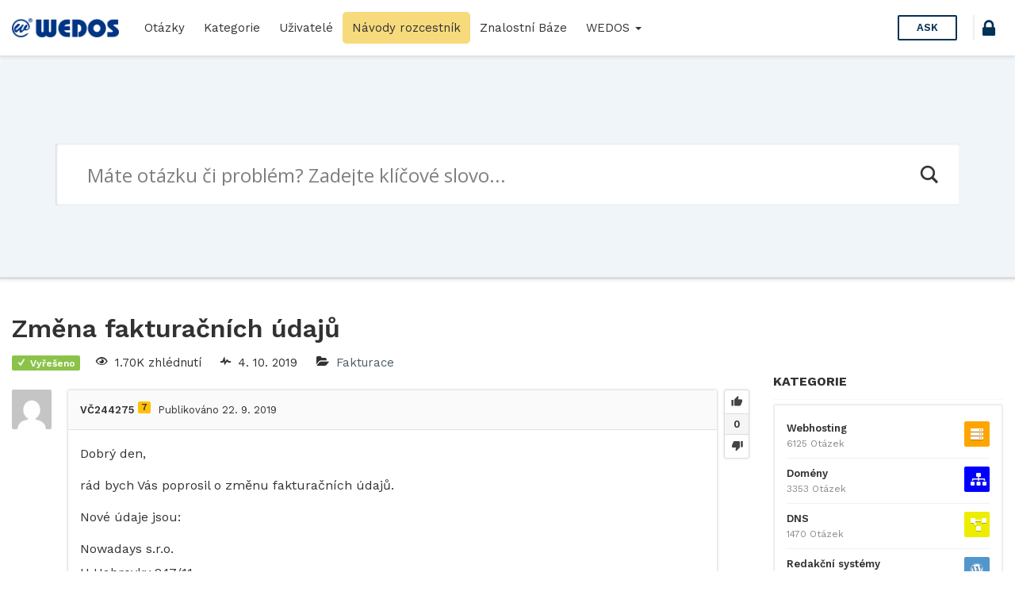

--- FILE ---
content_type: text/html; charset=UTF-8
request_url: https://help.wedos.cz/otazka/zmena-fakturacnich-udaju-2/3949/answer/4612/
body_size: 18097
content:
<!DOCTYPE html>
<html lang="cs" prefix="og: https://ogp.me/ns#">

<head>
	<meta charset="UTF-8">
	<meta name="viewport" content="width=device-width, initial-scale=1.0">
	<meta http-equiv="X-UA-Compatible" content="IE=edge">
	<link rel="profile" href="http://gmpg.org/xfn/11">
	<link rel="pingback" href="https://help.wedos.cz/xmlrpc.php">

	<link rel="apple-touch-icon" sizes="57x57" href="https://help.wedos.cz/wp-content/themes/askbug-3.3.0/favicon/apple-icon-57x57.png">
	<link rel="apple-touch-icon" sizes="60x60" href="https://help.wedos.cz/wp-content/themes/askbug-3.3.0/favicon/apple-icon-60x60.png">
	<link rel="apple-touch-icon" sizes="72x72" href="https://help.wedos.cz/wp-content/themes/askbug-3.3.0/favicon/apple-icon-72x72.png">
	<link rel="apple-touch-icon" sizes="76x76" href="https://help.wedos.cz/wp-content/themes/askbug-3.3.0/favicon/apple-icon-76x76.png">
	<link rel="apple-touch-icon" sizes="114x114" href="https://help.wedos.cz/wp-content/themes/askbug-3.3.0/favicon/apple-icon-114x114.png">
	<link rel="apple-touch-icon" sizes="120x120" href="https://help.wedos.cz/wp-content/themes/askbug-3.3.0/favicon/apple-icon-120x120.png">
	<link rel="apple-touch-icon" sizes="144x144" href="https://help.wedos.cz/wp-content/themes/askbug-3.3.0/favicon/apple-icon-144x144.png">
	<link rel="apple-touch-icon" sizes="152x152" href="https://help.wedos.cz/wp-content/themes/askbug-3.3.0/favicon/apple-icon-152x152.png">
	<link rel="apple-touch-icon" sizes="180x180" href="https://help.wedos.cz/wp-content/themes/askbug-3.3.0/favicon/apple-icon-180x180.png">
	<link rel="icon" type="image/png" sizes="192x192" href="https://help.wedos.cz/wp-content/themes/askbug-3.3.0/favicon/android-icon-192x192.png">
	<link rel="icon" type="image/png" sizes="32x32" href="https://help.wedos.cz/wp-content/themes/askbug-3.3.0/favicon/favicon-32x32.png">
	<link rel="icon" type="image/png" sizes="96x96" href="https://help.wedos.cz/wp-content/themes/askbug-3.3.0/favicon/favicon-96x96.png">
	<link rel="icon" type="image/png" sizes="16x16" href="https://help.wedos.cz/wp-content/themes/askbug-3.3.0/favicon/favicon-16x16.png">
	<link rel="manifest" href="https://help.wedos.cz/wp-content/themes/askbug-3.3.0/favicon/manifest.json">
	<meta name="msapplication-TileColor" content="#ffffff">
	<meta name="msapplication-TileImage" content="https://help.wedos.cz/wp-content/themes/askbug-3.3.0/favicon/ms-icon-144x144.png">
	<meta name="theme-color" content="#ffffff">

	<script type="text/javascript">var ajaxurl = "https://help.wedos.cz/wp-admin/admin-ajax.php",ap_nonce = "67238ea79c",apTemplateUrl = "https://help.wedos.cz/wp-content/plugins/anspress-question-answer/templates/js-template";apQuestionID = "3949";aplang = {"loading":"Loading..","sending":"Sending request","file_size_error":"Soubor je v\u011bt\u0161\u00ed ne\u017e 0.48 MB","attached_max":"P\u0159ilo\u017eil jste maxim\u00e1ln\u00ed po\u010det povolen\u00fdch p\u0159\u00edloh.","commented":"komentoval","comment":"Koment\u00e1\u0159","cancel":"Cancel","update":"Aktualizace","your_comment":"Napi\u0161te V\u00e1\u0161 koment\u00e1\u0159.","notifications":"Notifikace","mark_all_seen":"Ozna\u010dit v\u0161e za p\u0159e\u010dten\u00e9","search":"Hledat","no_permission_comments":"Je n\u00e1m l\u00edto, ale nem\u00e1te dostate\u010dn\u00e1 opr\u00e1vn\u011bn\u00ed pro \u010dten\u00ed koment\u00e1\u0159\u016f.","ajax_events":"Are you sure you want to %s?","ajax_error":{"snackbar":{"success":false,"message":"Something went wrong. Please try again."},"modal":["imageUpload"]}};disable_q_suggestion = "";</script><script type="text/javascript">AP_Brushes = {"php":"PHP","css":"CSS","xml":"XML\/HTML","jscript":"Javascript","sql":"SQL","bash":"Bash\/Shell","clojure":"Clojure","cpp":"C++\/C","csharp":"C#","delphi":"Delphi","diff":"Diff","erlang":"Erlang","fsharp":"F#","groovy":"Groovy","java":"Java","javafx":"JavaFX","latex":"Latex","plain":"Plain text","matlab":"Matlabkey","objc":"Object","perl":"Perl","powershell":"PowerShell","python":"Python","r":"R","ruby":"Ruby\/Rails","scala":"Scala","vb":"VisualBasic"};</script><link rel="preconnect" href="https://fonts.gstatic.com">
<!-- Optimalizace pro vyhledávače podle Rank Math - https://rankmath.com/ -->
<title>Změna fakturačních údajů - help.wedos.cz</title>
<meta name="description" content="Dobrý den,"/>
<meta name="robots" content="index, follow, max-snippet:-1, max-video-preview:-1, max-image-preview:large"/>
<link rel="canonical" href="https://help.wedos.cz/otazka/zmena-fakturacnich-udaju-2/3949/" />
<meta property="og:locale" content="cs_CZ" />
<meta property="og:type" content="article" />
<meta property="og:title" content="Změna fakturačních údajů - help.wedos.cz" />
<meta property="og:description" content="Dobrý den," />
<meta property="og:url" content="https://help.wedos.cz/otazka/zmena-fakturacnich-udaju-2/3949/" />
<meta property="og:site_name" content="help.wedos.cz" />
<meta property="og:updated_time" content="2019-09-23T11:13:52+02:00" />
<meta name="twitter:card" content="summary_large_image" />
<meta name="twitter:title" content="Změna fakturačních údajů - help.wedos.cz" />
<meta name="twitter:description" content="Dobrý den," />
<!-- /Rank Math WordPress SEO plugin -->

<link rel='dns-prefetch' href='//fonts.googleapis.com' />
<link rel="alternate" type="application/rss+xml" title="help.wedos.cz &raquo; RSS zdroj" href="https://help.wedos.cz/feed/" />
<link rel="alternate" type="application/rss+xml" title="help.wedos.cz &raquo; RSS komentářů" href="https://help.wedos.cz/comments/feed/" />
<link rel="alternate" type="application/rss+xml" title="help.wedos.cz &raquo; RSS komentářů pro Změna fakturačních údajů" href="https://help.wedos.cz/otazka/zmena-fakturacnich-udaju-2/3949/feed/" />
<link rel="alternate" title="oEmbed (JSON)" type="application/json+oembed" href="https://help.wedos.cz/wp-json/oembed/1.0/embed?url=https%3A%2F%2Fhelp.wedos.cz%2Fotazka%2Fzmena-fakturacnich-udaju-2%2F3949%2F" />
<link rel="alternate" title="oEmbed (XML)" type="text/xml+oembed" href="https://help.wedos.cz/wp-json/oembed/1.0/embed?url=https%3A%2F%2Fhelp.wedos.cz%2Fotazka%2Fzmena-fakturacnich-udaju-2%2F3949%2F&#038;format=xml" />
<style id='wp-img-auto-sizes-contain-inline-css' type='text/css'>
img:is([sizes=auto i],[sizes^="auto," i]){contain-intrinsic-size:3000px 1500px}
/*# sourceURL=wp-img-auto-sizes-contain-inline-css */
</style>
<link rel='stylesheet' id='anspress-fonts-css' href='https://help.wedos.cz/wp-content/themes/askbug-3.3.0/anspress/css/fonts.css?ver=4.4.4' type='text/css' media='all' />
<link rel='stylesheet' id='anspress-main-css' href='https://help.wedos.cz/wp-content/plugins/anspress-question-answer/templates/css/main.css?ver=4.4.4' type='text/css' media='all' />
<style id='anspress-main-inline-css' type='text/css'>

		#anspress .ap-q-cells{
				margin-left: 60px;
		}
		#anspress .ap-a-cells{
				margin-left: 60px;
		}
/*# sourceURL=anspress-main-inline-css */
</style>
<link rel='stylesheet' id='ap-overrides-css' href='https://help.wedos.cz/wp-content/themes/askbug-3.3.0/anspress/css/overrides.css?v=4.4.4&#038;ver=4.4.4' type='text/css' media='all' />
<style id='wp-emoji-styles-inline-css' type='text/css'>

	img.wp-smiley, img.emoji {
		display: inline !important;
		border: none !important;
		box-shadow: none !important;
		height: 1em !important;
		width: 1em !important;
		margin: 0 0.07em !important;
		vertical-align: -0.1em !important;
		background: none !important;
		padding: 0 !important;
	}
/*# sourceURL=wp-emoji-styles-inline-css */
</style>
<style id='wp-block-library-inline-css' type='text/css'>
:root{--wp-block-synced-color:#7a00df;--wp-block-synced-color--rgb:122,0,223;--wp-bound-block-color:var(--wp-block-synced-color);--wp-editor-canvas-background:#ddd;--wp-admin-theme-color:#007cba;--wp-admin-theme-color--rgb:0,124,186;--wp-admin-theme-color-darker-10:#006ba1;--wp-admin-theme-color-darker-10--rgb:0,107,160.5;--wp-admin-theme-color-darker-20:#005a87;--wp-admin-theme-color-darker-20--rgb:0,90,135;--wp-admin-border-width-focus:2px}@media (min-resolution:192dpi){:root{--wp-admin-border-width-focus:1.5px}}.wp-element-button{cursor:pointer}:root .has-very-light-gray-background-color{background-color:#eee}:root .has-very-dark-gray-background-color{background-color:#313131}:root .has-very-light-gray-color{color:#eee}:root .has-very-dark-gray-color{color:#313131}:root .has-vivid-green-cyan-to-vivid-cyan-blue-gradient-background{background:linear-gradient(135deg,#00d084,#0693e3)}:root .has-purple-crush-gradient-background{background:linear-gradient(135deg,#34e2e4,#4721fb 50%,#ab1dfe)}:root .has-hazy-dawn-gradient-background{background:linear-gradient(135deg,#faaca8,#dad0ec)}:root .has-subdued-olive-gradient-background{background:linear-gradient(135deg,#fafae1,#67a671)}:root .has-atomic-cream-gradient-background{background:linear-gradient(135deg,#fdd79a,#004a59)}:root .has-nightshade-gradient-background{background:linear-gradient(135deg,#330968,#31cdcf)}:root .has-midnight-gradient-background{background:linear-gradient(135deg,#020381,#2874fc)}:root{--wp--preset--font-size--normal:16px;--wp--preset--font-size--huge:42px}.has-regular-font-size{font-size:1em}.has-larger-font-size{font-size:2.625em}.has-normal-font-size{font-size:var(--wp--preset--font-size--normal)}.has-huge-font-size{font-size:var(--wp--preset--font-size--huge)}.has-text-align-center{text-align:center}.has-text-align-left{text-align:left}.has-text-align-right{text-align:right}.has-fit-text{white-space:nowrap!important}#end-resizable-editor-section{display:none}.aligncenter{clear:both}.items-justified-left{justify-content:flex-start}.items-justified-center{justify-content:center}.items-justified-right{justify-content:flex-end}.items-justified-space-between{justify-content:space-between}.screen-reader-text{border:0;clip-path:inset(50%);height:1px;margin:-1px;overflow:hidden;padding:0;position:absolute;width:1px;word-wrap:normal!important}.screen-reader-text:focus{background-color:#ddd;clip-path:none;color:#444;display:block;font-size:1em;height:auto;left:5px;line-height:normal;padding:15px 23px 14px;text-decoration:none;top:5px;width:auto;z-index:100000}html :where(.has-border-color){border-style:solid}html :where([style*=border-top-color]){border-top-style:solid}html :where([style*=border-right-color]){border-right-style:solid}html :where([style*=border-bottom-color]){border-bottom-style:solid}html :where([style*=border-left-color]){border-left-style:solid}html :where([style*=border-width]){border-style:solid}html :where([style*=border-top-width]){border-top-style:solid}html :where([style*=border-right-width]){border-right-style:solid}html :where([style*=border-bottom-width]){border-bottom-style:solid}html :where([style*=border-left-width]){border-left-style:solid}html :where(img[class*=wp-image-]){height:auto;max-width:100%}:where(figure){margin:0 0 1em}html :where(.is-position-sticky){--wp-admin--admin-bar--position-offset:var(--wp-admin--admin-bar--height,0px)}@media screen and (max-width:600px){html :where(.is-position-sticky){--wp-admin--admin-bar--position-offset:0px}}

/*# sourceURL=wp-block-library-inline-css */
</style><style id='global-styles-inline-css' type='text/css'>
:root{--wp--preset--aspect-ratio--square: 1;--wp--preset--aspect-ratio--4-3: 4/3;--wp--preset--aspect-ratio--3-4: 3/4;--wp--preset--aspect-ratio--3-2: 3/2;--wp--preset--aspect-ratio--2-3: 2/3;--wp--preset--aspect-ratio--16-9: 16/9;--wp--preset--aspect-ratio--9-16: 9/16;--wp--preset--color--black: #000000;--wp--preset--color--cyan-bluish-gray: #abb8c3;--wp--preset--color--white: #ffffff;--wp--preset--color--pale-pink: #f78da7;--wp--preset--color--vivid-red: #cf2e2e;--wp--preset--color--luminous-vivid-orange: #ff6900;--wp--preset--color--luminous-vivid-amber: #fcb900;--wp--preset--color--light-green-cyan: #7bdcb5;--wp--preset--color--vivid-green-cyan: #00d084;--wp--preset--color--pale-cyan-blue: #8ed1fc;--wp--preset--color--vivid-cyan-blue: #0693e3;--wp--preset--color--vivid-purple: #9b51e0;--wp--preset--gradient--vivid-cyan-blue-to-vivid-purple: linear-gradient(135deg,rgb(6,147,227) 0%,rgb(155,81,224) 100%);--wp--preset--gradient--light-green-cyan-to-vivid-green-cyan: linear-gradient(135deg,rgb(122,220,180) 0%,rgb(0,208,130) 100%);--wp--preset--gradient--luminous-vivid-amber-to-luminous-vivid-orange: linear-gradient(135deg,rgb(252,185,0) 0%,rgb(255,105,0) 100%);--wp--preset--gradient--luminous-vivid-orange-to-vivid-red: linear-gradient(135deg,rgb(255,105,0) 0%,rgb(207,46,46) 100%);--wp--preset--gradient--very-light-gray-to-cyan-bluish-gray: linear-gradient(135deg,rgb(238,238,238) 0%,rgb(169,184,195) 100%);--wp--preset--gradient--cool-to-warm-spectrum: linear-gradient(135deg,rgb(74,234,220) 0%,rgb(151,120,209) 20%,rgb(207,42,186) 40%,rgb(238,44,130) 60%,rgb(251,105,98) 80%,rgb(254,248,76) 100%);--wp--preset--gradient--blush-light-purple: linear-gradient(135deg,rgb(255,206,236) 0%,rgb(152,150,240) 100%);--wp--preset--gradient--blush-bordeaux: linear-gradient(135deg,rgb(254,205,165) 0%,rgb(254,45,45) 50%,rgb(107,0,62) 100%);--wp--preset--gradient--luminous-dusk: linear-gradient(135deg,rgb(255,203,112) 0%,rgb(199,81,192) 50%,rgb(65,88,208) 100%);--wp--preset--gradient--pale-ocean: linear-gradient(135deg,rgb(255,245,203) 0%,rgb(182,227,212) 50%,rgb(51,167,181) 100%);--wp--preset--gradient--electric-grass: linear-gradient(135deg,rgb(202,248,128) 0%,rgb(113,206,126) 100%);--wp--preset--gradient--midnight: linear-gradient(135deg,rgb(2,3,129) 0%,rgb(40,116,252) 100%);--wp--preset--font-size--small: 13px;--wp--preset--font-size--medium: 20px;--wp--preset--font-size--large: 36px;--wp--preset--font-size--x-large: 42px;--wp--preset--spacing--20: 0.44rem;--wp--preset--spacing--30: 0.67rem;--wp--preset--spacing--40: 1rem;--wp--preset--spacing--50: 1.5rem;--wp--preset--spacing--60: 2.25rem;--wp--preset--spacing--70: 3.38rem;--wp--preset--spacing--80: 5.06rem;--wp--preset--shadow--natural: 6px 6px 9px rgba(0, 0, 0, 0.2);--wp--preset--shadow--deep: 12px 12px 50px rgba(0, 0, 0, 0.4);--wp--preset--shadow--sharp: 6px 6px 0px rgba(0, 0, 0, 0.2);--wp--preset--shadow--outlined: 6px 6px 0px -3px rgb(255, 255, 255), 6px 6px rgb(0, 0, 0);--wp--preset--shadow--crisp: 6px 6px 0px rgb(0, 0, 0);}:where(.is-layout-flex){gap: 0.5em;}:where(.is-layout-grid){gap: 0.5em;}body .is-layout-flex{display: flex;}.is-layout-flex{flex-wrap: wrap;align-items: center;}.is-layout-flex > :is(*, div){margin: 0;}body .is-layout-grid{display: grid;}.is-layout-grid > :is(*, div){margin: 0;}:where(.wp-block-columns.is-layout-flex){gap: 2em;}:where(.wp-block-columns.is-layout-grid){gap: 2em;}:where(.wp-block-post-template.is-layout-flex){gap: 1.25em;}:where(.wp-block-post-template.is-layout-grid){gap: 1.25em;}.has-black-color{color: var(--wp--preset--color--black) !important;}.has-cyan-bluish-gray-color{color: var(--wp--preset--color--cyan-bluish-gray) !important;}.has-white-color{color: var(--wp--preset--color--white) !important;}.has-pale-pink-color{color: var(--wp--preset--color--pale-pink) !important;}.has-vivid-red-color{color: var(--wp--preset--color--vivid-red) !important;}.has-luminous-vivid-orange-color{color: var(--wp--preset--color--luminous-vivid-orange) !important;}.has-luminous-vivid-amber-color{color: var(--wp--preset--color--luminous-vivid-amber) !important;}.has-light-green-cyan-color{color: var(--wp--preset--color--light-green-cyan) !important;}.has-vivid-green-cyan-color{color: var(--wp--preset--color--vivid-green-cyan) !important;}.has-pale-cyan-blue-color{color: var(--wp--preset--color--pale-cyan-blue) !important;}.has-vivid-cyan-blue-color{color: var(--wp--preset--color--vivid-cyan-blue) !important;}.has-vivid-purple-color{color: var(--wp--preset--color--vivid-purple) !important;}.has-black-background-color{background-color: var(--wp--preset--color--black) !important;}.has-cyan-bluish-gray-background-color{background-color: var(--wp--preset--color--cyan-bluish-gray) !important;}.has-white-background-color{background-color: var(--wp--preset--color--white) !important;}.has-pale-pink-background-color{background-color: var(--wp--preset--color--pale-pink) !important;}.has-vivid-red-background-color{background-color: var(--wp--preset--color--vivid-red) !important;}.has-luminous-vivid-orange-background-color{background-color: var(--wp--preset--color--luminous-vivid-orange) !important;}.has-luminous-vivid-amber-background-color{background-color: var(--wp--preset--color--luminous-vivid-amber) !important;}.has-light-green-cyan-background-color{background-color: var(--wp--preset--color--light-green-cyan) !important;}.has-vivid-green-cyan-background-color{background-color: var(--wp--preset--color--vivid-green-cyan) !important;}.has-pale-cyan-blue-background-color{background-color: var(--wp--preset--color--pale-cyan-blue) !important;}.has-vivid-cyan-blue-background-color{background-color: var(--wp--preset--color--vivid-cyan-blue) !important;}.has-vivid-purple-background-color{background-color: var(--wp--preset--color--vivid-purple) !important;}.has-black-border-color{border-color: var(--wp--preset--color--black) !important;}.has-cyan-bluish-gray-border-color{border-color: var(--wp--preset--color--cyan-bluish-gray) !important;}.has-white-border-color{border-color: var(--wp--preset--color--white) !important;}.has-pale-pink-border-color{border-color: var(--wp--preset--color--pale-pink) !important;}.has-vivid-red-border-color{border-color: var(--wp--preset--color--vivid-red) !important;}.has-luminous-vivid-orange-border-color{border-color: var(--wp--preset--color--luminous-vivid-orange) !important;}.has-luminous-vivid-amber-border-color{border-color: var(--wp--preset--color--luminous-vivid-amber) !important;}.has-light-green-cyan-border-color{border-color: var(--wp--preset--color--light-green-cyan) !important;}.has-vivid-green-cyan-border-color{border-color: var(--wp--preset--color--vivid-green-cyan) !important;}.has-pale-cyan-blue-border-color{border-color: var(--wp--preset--color--pale-cyan-blue) !important;}.has-vivid-cyan-blue-border-color{border-color: var(--wp--preset--color--vivid-cyan-blue) !important;}.has-vivid-purple-border-color{border-color: var(--wp--preset--color--vivid-purple) !important;}.has-vivid-cyan-blue-to-vivid-purple-gradient-background{background: var(--wp--preset--gradient--vivid-cyan-blue-to-vivid-purple) !important;}.has-light-green-cyan-to-vivid-green-cyan-gradient-background{background: var(--wp--preset--gradient--light-green-cyan-to-vivid-green-cyan) !important;}.has-luminous-vivid-amber-to-luminous-vivid-orange-gradient-background{background: var(--wp--preset--gradient--luminous-vivid-amber-to-luminous-vivid-orange) !important;}.has-luminous-vivid-orange-to-vivid-red-gradient-background{background: var(--wp--preset--gradient--luminous-vivid-orange-to-vivid-red) !important;}.has-very-light-gray-to-cyan-bluish-gray-gradient-background{background: var(--wp--preset--gradient--very-light-gray-to-cyan-bluish-gray) !important;}.has-cool-to-warm-spectrum-gradient-background{background: var(--wp--preset--gradient--cool-to-warm-spectrum) !important;}.has-blush-light-purple-gradient-background{background: var(--wp--preset--gradient--blush-light-purple) !important;}.has-blush-bordeaux-gradient-background{background: var(--wp--preset--gradient--blush-bordeaux) !important;}.has-luminous-dusk-gradient-background{background: var(--wp--preset--gradient--luminous-dusk) !important;}.has-pale-ocean-gradient-background{background: var(--wp--preset--gradient--pale-ocean) !important;}.has-electric-grass-gradient-background{background: var(--wp--preset--gradient--electric-grass) !important;}.has-midnight-gradient-background{background: var(--wp--preset--gradient--midnight) !important;}.has-small-font-size{font-size: var(--wp--preset--font-size--small) !important;}.has-medium-font-size{font-size: var(--wp--preset--font-size--medium) !important;}.has-large-font-size{font-size: var(--wp--preset--font-size--large) !important;}.has-x-large-font-size{font-size: var(--wp--preset--font-size--x-large) !important;}
/*# sourceURL=global-styles-inline-css */
</style>

<style id='classic-theme-styles-inline-css' type='text/css'>
/*! This file is auto-generated */
.wp-block-button__link{color:#fff;background-color:#32373c;border-radius:9999px;box-shadow:none;text-decoration:none;padding:calc(.667em + 2px) calc(1.333em + 2px);font-size:1.125em}.wp-block-file__button{background:#32373c;color:#fff;text-decoration:none}
/*# sourceURL=/wp-includes/css/classic-themes.min.css */
</style>
<link rel='stylesheet' id='app-css' href='https://help.wedos.cz/wp-content/plugins/ans_lightbox//public/css/ans_lightbox.css?ver=6.9' type='text/css' media='all' />
<link rel='stylesheet' id='wedos-login-css' href='https://help.wedos.cz/wp-content/plugins/wedos-login/public/css/wedos-login-public.css?ver=1.0.1' type='text/css' media='all' />
<link rel='stylesheet' id='syntaxhighlighter-core-css' href='https://help.wedos.cz/wp-content/plugins/anspress-question-answer/addons/syntaxhighlighter/syntaxhighlighter/styles/shCore.css?ver=4.4.4' type='text/css' media='all' />
<link rel='stylesheet' id='syntaxhighlighter-theme-default-css' href='https://help.wedos.cz/wp-content/plugins/anspress-question-answer/addons/syntaxhighlighter/syntaxhighlighter/styles/shThemeDefault.css?ver=4.4.4' type='text/css' media='all' />
<link rel='stylesheet' id='askbug-3.3.0-css' href='https://help.wedos.cz/wp-content/themes/askbug-3.3.0/style.css?ver=6.9' type='text/css' media='all' />
<link rel='stylesheet' id='ask-child-css' href='https://help.wedos.cz/wp-content/themes/ask-child/style.css?ver=1.0.0' type='text/css' media='all' />
<link rel='stylesheet' id='ab-bootstrap-css' href='https://help.wedos.cz/wp-content/themes/askbug-3.3.0/includes/css/bootstrap.min.css?ver=6.9' type='text/css' media='all' />
<link rel='stylesheet' id='ab-css-css' href='https://help.wedos.cz/wp-content/themes/askbug-3.3.0/includes/css/askbug.min.css?ver=1760704022' type='text/css' media='all' />
<link rel='stylesheet' id='ab-style-css' href='https://help.wedos.cz/wp-content/themes/ask-child/style.css?ver=6.9' type='text/css' media='all' />
<link rel='stylesheet' id='WorkSans-css' href='//fonts.googleapis.com/css?family=Work+Sans%3A400%2C300%2C600%2C700&#038;display=swap&#038;ver=6.9' type='text/css' media='all' />
<link rel='stylesheet' id='ab-color-css' href='https://help.wedos.cz/wp-content/themes/askbug-3.3.0/includes/css/color.min.css?ver=1760704022' type='text/css' media='all' />
<link rel='stylesheet' id='wpdreams-asl-basic-css' href='https://help.wedos.cz/wp-content/plugins/ajax-search-lite/css/style.basic.css?ver=4.13.4' type='text/css' media='all' />
<style id='wpdreams-asl-basic-inline-css' type='text/css'>

					div[id*='ajaxsearchlitesettings'].searchsettings .asl_option_inner label {
						font-size: 0px !important;
						color: rgba(0, 0, 0, 0);
					}
					div[id*='ajaxsearchlitesettings'].searchsettings .asl_option_inner label:after {
						font-size: 11px !important;
						position: absolute;
						top: 0;
						left: 0;
						z-index: 1;
					}
					.asl_w_container {
						width: 100%;
						margin: 0px 0px 0px 0px;
						min-width: 200px;
					}
					div[id*='ajaxsearchlite'].asl_m {
						width: 100%;
					}
					div[id*='ajaxsearchliteres'].wpdreams_asl_results div.resdrg span.highlighted {
						font-weight: bold;
						color: rgba(217, 49, 43, 1);
						background-color: rgba(238, 238, 238, 1);
					}
					div[id*='ajaxsearchliteres'].wpdreams_asl_results .results img.asl_image {
						width: 70px;
						height: 70px;
						object-fit: cover;
					}
					div[id*='ajaxsearchlite'].asl_r .results {
						max-height: none;
					}
					div[id*='ajaxsearchlite'].asl_r {
						position: absolute;
					}
				
						div.asl_r.asl_w.vertical .results .item::after {
							display: block;
							position: absolute;
							bottom: 0;
							content: '';
							height: 1px;
							width: 100%;
							background: #D8D8D8;
						}
						div.asl_r.asl_w.vertical .results .item.asl_last_item::after {
							display: none;
						}
					
/*# sourceURL=wpdreams-asl-basic-inline-css */
</style>
<link rel='stylesheet' id='wpdreams-asl-instance-css' href='https://help.wedos.cz/wp-content/plugins/ajax-search-lite/css/style-underline.css?ver=4.13.4' type='text/css' media='all' />
<script type="text/javascript" src="https://help.wedos.cz/wp-includes/js/jquery/jquery.min.js?ver=3.7.1" id="jquery-core-js"></script>
<script type="text/javascript" src="https://help.wedos.cz/wp-includes/js/jquery/jquery-migrate.min.js?ver=3.4.1" id="jquery-migrate-js"></script>
<script type="text/javascript" src="https://help.wedos.cz/wp-content/plugins/wedos-login/public/js/wedos-login-public.js?ver=1.0.1" id="wedos-login-js"></script>
<link rel="https://api.w.org/" href="https://help.wedos.cz/wp-json/" /><link rel="EditURI" type="application/rsd+xml" title="RSD" href="https://help.wedos.cz/xmlrpc.php?rsd" />
<meta name="generator" content="WordPress 6.9" />
<link rel='shortlink' href='https://help.wedos.cz/?p=3949' />
  <!-- Google Tag Manager -->
<script>
  (function(w,d,s,l,i){w[l]=w[l]||[];w[l].push({'gtm.start':
  new Date().getTime(),event:'gtm.js'});var f=d.getElementsByTagName(s)[0],
  j=d.createElement(s),dl=l!='dataLayer'?'&l='+l:'';j.async=true;j.src=
  'https://www.googletagmanager.com/gtm.js?id='+i+dl;f.parentNode.insertBefore(j,f);
  })(window,document,'script','dataLayer','GTM-KDFZBBG');
</script>

<link rel="stylesheet" href="https://cdnjs.cloudflare.com/ajax/libs/font-awesome/5.14.0/css/all.min.css" integrity="sha512-1PKOgIY59xJ8Co8+NE6FZ+LOAZKjy+KY8iq0G4B3CyeY6wYHN3yt9PW0XpSriVlkMXe40PTKnXrLnZ9+fkDaog==" crossorigin="anonymous" />

				<link rel="preconnect" href="https://fonts.gstatic.com" crossorigin />
				<link rel="preload" as="style" href="//fonts.googleapis.com/css?family=Open+Sans&display=swap" />
								<link rel="stylesheet" href="//fonts.googleapis.com/css?family=Open+Sans&display=swap" media="all" />
					<style type="text/css">
			.site-title,
		.site-description {
			position: absolute;
			clip: rect(1px, 1px, 1px, 1px);
		}
		</style>
	<link rel="icon" href="https://help.wedos.cz/wp-content/uploads/2025/10/apple-touch-icon-120x120-1.png" sizes="32x32" />
<link rel="icon" href="https://help.wedos.cz/wp-content/uploads/2025/10/apple-touch-icon-120x120-1.png" sizes="192x192" />
<link rel="apple-touch-icon" href="https://help.wedos.cz/wp-content/uploads/2025/10/apple-touch-icon-120x120-1.png" />
<meta name="msapplication-TileImage" content="https://help.wedos.cz/wp-content/uploads/2025/10/apple-touch-icon-120x120-1.png" />
		<style type="text/css" id="wp-custom-css">
			.podpis{
	background-color: #003484;
	color:white;
	padding: .2em .5em;
	border-radius: .3em;
	font-weight:600;
}		</style>
		
</head>

<body class="wp-singular question-template-default single single-question postid-3949 wp-custom-logo wp-theme-askbug-330 wp-child-theme-ask-child anspress-content ap-page-question group-blog">

	
	<header id="masthead" role="banner">
		<nav class="site-nav navbar">
			<div class="container-fluid">
				<div class="site-nav-flex">
					<button id="menu-toggle"><i class="apicon-menu"></i></button>

					<!-- Brand and toggle get grouped for better mobile display -->
					<div class="site-nav-logo site-nav-flexi">
						<a class="logo" href="https://help.wedos.cz/" title="help.wedos.cz" rel="home">
															<img src="https://help.wedos.cz/wp-content/uploads/2019/02/logo-hor-s.png" alt="help.wedos.cz" width="300" height="53">
													</a>
					</div>

					<!-- Collect the nav links, forms, and other content for toggling -->
					<div class="site-nav-flexi primary-menuc" id="primary-menu">
												<ul id="main-menu" class="nav navbar-nav"><li id="menu-item-16" class="menu-item menu-item-type-custom menu-item-object-custom menu-item-16"><a title="Otázky" href="https://help.wedos.cz/otazky/">Otázky</a></li>
<li id="menu-item-17" class="menu-item menu-item-type-custom menu-item-object-custom menu-item-17"><a title="Kategorie" href="https://help.wedos.cz/otazky/kategorie/">Kategorie</a></li>
<li id="menu-item-1545" class="menu-item menu-item-type-post_type menu-item-object-page menu-item-1545"><a title="Uživatelé" href="https://help.wedos.cz/otazky/users/">Uživatelé</a></li>
<li id="menu-item-7565" class="menu-item menu-item-type-post_type menu-item-object-page menu-item-7565"><a title="Návody rozcestník" href="https://help.wedos.cz/navody-rozcestnik/">Návody rozcestník</a></li>
<li id="menu-item-1011" class="menu-item menu-item-type-custom menu-item-object-custom menu-item-1011"><a title="Znalostní Báze" target="_blank" href="https://kb.wedos.com/">Znalostní Báze</a></li>
<li id="menu-item-1715" class="menu-item menu-item-type-post_type menu-item-object-page menu-item-home menu-item-has-children menu-item-1715 dropdown"><a title="WEDOS" href="#" data-toggle="dropdown" class="dropdown-toggle" aria-haspopup="true">WEDOS <span class="caret"></span></a>
<ul role="menu" class=" dropdown-menu">
	<li id="menu-item-1713" class="menu-item menu-item-type-custom menu-item-object-custom menu-item-1713"><a title="Web WEDOS.cz" target="_blank" href="http://www.wedos.cz">Web WEDOS.cz</a></li>
	<li id="menu-item-1714" class="menu-item menu-item-type-custom menu-item-object-custom menu-item-1714"><a title="Zákaznická administrace" target="_blank" href="https://client.wedos.com/home/">Zákaznická administrace</a></li>
</ul>
</li>
</ul>					</div><!-- /.navbar-collapse -->

					
											<div class="site-nav-ask site-nav-flexi">
							<a href="https://help.wedos.cz/otazky/zeptat-se/" class="btn btn-header-ask">
								Ask							</a>
						</div>
					
											
						<div class="wedos_login_header"><a href="https://login.wedos.com?app=80090684354687365" title="Přihlášení" class="wedos_login_button"><i class="apicon-lock"></i></a></div>					
				</div>


			</div><!-- /.container -->
		</nav><!-- /.site-nav -->
	</header><!-- /.site-header -->


		<div class="search">
		<div class="container">
			<div class="asl_w_container asl_w_container_1" data-id="1" data-instance="1">
	<div id='ajaxsearchlite1'
		data-id="1"
		data-instance="1"
		class="asl_w asl_m asl_m_1 asl_m_1_1">
		<div class="probox">

	
	<div class='prosettings' style='display:none;' data-opened=0>
				<div class='innericon'>
			<svg version="1.1" xmlns="http://www.w3.org/2000/svg" xmlns:xlink="http://www.w3.org/1999/xlink" x="0px" y="0px" width="22" height="22" viewBox="0 0 512 512" enable-background="new 0 0 512 512" xml:space="preserve">
					<polygon transform = "rotate(90 256 256)" points="142.332,104.886 197.48,50 402.5,256 197.48,462 142.332,407.113 292.727,256 "/>
				</svg>
		</div>
	</div>

	
	
	<div class='proinput'>
		<form role="search" action='#' autocomplete="off"
				aria-label="Search form">
			<input aria-label="Search input"
					type='search' class='orig'
					tabindex="0"
					name='phrase'
					placeholder='Máte otázku či problém? Zadejte klíčové slovo...'
					value=''
					autocomplete="off"/>
			<input aria-label="Search autocomplete input"
					type='text'
					class='autocomplete'
					tabindex="-1"
					name='phrase'
					value=''
					autocomplete="off" disabled/>
			<input type='submit' value="Start search" style='width:0; height: 0; visibility: hidden;'>
		</form>
	</div>

	
	
	<button class='promagnifier' tabindex="0" aria-label="Search magnifier button">
				<span class='innericon' style="display:block;">
			<svg version="1.1" xmlns="http://www.w3.org/2000/svg" xmlns:xlink="http://www.w3.org/1999/xlink" x="0px" y="0px" width="22" height="22" viewBox="0 0 512 512" enable-background="new 0 0 512 512" xml:space="preserve">
					<path d="M460.355,421.59L353.844,315.078c20.041-27.553,31.885-61.437,31.885-98.037
						C385.729,124.934,310.793,50,218.686,50C126.58,50,51.645,124.934,51.645,217.041c0,92.106,74.936,167.041,167.041,167.041
						c34.912,0,67.352-10.773,94.184-29.158L419.945,462L460.355,421.59z M100.631,217.041c0-65.096,52.959-118.056,118.055-118.056
						c65.098,0,118.057,52.959,118.057,118.056c0,65.096-52.959,118.056-118.057,118.056C153.59,335.097,100.631,282.137,100.631,217.041
						z"/>
				</svg>
		</span>
	</button>

	
	
	<div class='proloading'>

		<div class="asl_loader"><div class="asl_loader-inner asl_simple-circle"></div></div>

			</div>

			<div class='proclose'>
			<svg version="1.1" xmlns="http://www.w3.org/2000/svg" xmlns:xlink="http://www.w3.org/1999/xlink" x="0px"
				y="0px"
				width="12" height="12" viewBox="0 0 512 512" enable-background="new 0 0 512 512"
				xml:space="preserve">
				<polygon points="438.393,374.595 319.757,255.977 438.378,137.348 374.595,73.607 255.995,192.225 137.375,73.622 73.607,137.352 192.246,255.983 73.622,374.625 137.352,438.393 256.002,319.734 374.652,438.378 "/>
			</svg>
		</div>
	
	
</div>	</div>
	<div class='asl_data_container' style="display:none !important;">
		<div class="asl_init_data wpdreams_asl_data_ct"
	style="display:none !important;"
	id="asl_init_id_1"
	data-asl-id="1"
	data-asl-instance="1"
	data-settings="{&quot;homeurl&quot;:&quot;https:\/\/help.wedos.cz\/&quot;,&quot;resultstype&quot;:&quot;vertical&quot;,&quot;resultsposition&quot;:&quot;hover&quot;,&quot;itemscount&quot;:5,&quot;charcount&quot;:0,&quot;highlight&quot;:true,&quot;highlightWholewords&quot;:false,&quot;singleHighlight&quot;:false,&quot;scrollToResults&quot;:{&quot;enabled&quot;:false,&quot;offset&quot;:0},&quot;resultareaclickable&quot;:1,&quot;autocomplete&quot;:{&quot;enabled&quot;:false,&quot;lang&quot;:&quot;cs&quot;,&quot;trigger_charcount&quot;:0},&quot;mobile&quot;:{&quot;menu_selector&quot;:&quot;#menu-toggle&quot;},&quot;trigger&quot;:{&quot;click&quot;:&quot;results_page&quot;,&quot;click_location&quot;:&quot;same&quot;,&quot;update_href&quot;:false,&quot;return&quot;:&quot;results_page&quot;,&quot;return_location&quot;:&quot;same&quot;,&quot;facet&quot;:true,&quot;type&quot;:true,&quot;redirect_url&quot;:&quot;otazky\/?ap_s={phrase}&quot;,&quot;delay&quot;:300},&quot;animations&quot;:{&quot;pc&quot;:{&quot;settings&quot;:{&quot;anim&quot;:&quot;fadedrop&quot;,&quot;dur&quot;:300},&quot;results&quot;:{&quot;anim&quot;:&quot;fadedrop&quot;,&quot;dur&quot;:300},&quot;items&quot;:&quot;voidanim&quot;},&quot;mob&quot;:{&quot;settings&quot;:{&quot;anim&quot;:&quot;fadedrop&quot;,&quot;dur&quot;:300},&quot;results&quot;:{&quot;anim&quot;:&quot;fadedrop&quot;,&quot;dur&quot;:300},&quot;items&quot;:&quot;voidanim&quot;}},&quot;autop&quot;:{&quot;state&quot;:true,&quot;phrase&quot;:&quot;&quot;,&quot;count&quot;:&quot;1&quot;},&quot;resPage&quot;:{&quot;useAjax&quot;:false,&quot;selector&quot;:&quot;#main&quot;,&quot;trigger_type&quot;:true,&quot;trigger_facet&quot;:true,&quot;trigger_magnifier&quot;:false,&quot;trigger_return&quot;:false},&quot;resultsSnapTo&quot;:&quot;left&quot;,&quot;results&quot;:{&quot;width&quot;:&quot;auto&quot;,&quot;width_tablet&quot;:&quot;auto&quot;,&quot;width_phone&quot;:&quot;auto&quot;},&quot;settingsimagepos&quot;:&quot;right&quot;,&quot;closeOnDocClick&quot;:true,&quot;overridewpdefault&quot;:true,&quot;override_method&quot;:&quot;get&quot;}"></div>
	<div id="asl_hidden_data">
		<svg style="position:absolute" height="0" width="0">
			<filter id="aslblur">
				<feGaussianBlur in="SourceGraphic" stdDeviation="4"/>
			</filter>
		</svg>
		<svg style="position:absolute" height="0" width="0">
			<filter id="no_aslblur"></filter>
		</svg>
	</div>
	</div>

	<div id='ajaxsearchliteres1'
	class='vertical wpdreams_asl_results asl_w asl_r asl_r_1 asl_r_1_1'>

	
	<div class="results">

		
		<div class="resdrg">
		</div>

		
	</div>

	
					<p class='showmore'>
			<span>Více výsledků ...</span>
		</p>
			
</div>

	<div id='__original__ajaxsearchlitesettings1'
		data-id="1"
		class="searchsettings wpdreams_asl_settings asl_w asl_s asl_s_1">
		<form name='options'
		aria-label="Search settings form"
		autocomplete = 'off'>

	
	
	<input type="hidden" name="filters_changed" style="display:none;" value="0">
	<input type="hidden" name="filters_initial" style="display:none;" value="1">

	<div class="asl_option_inner hiddend">
		<input type='hidden' name='qtranslate_lang' id='qtranslate_lang'
				value='0'/>
	</div>

	
	
	<fieldset class="asl_sett_scroll">
		<legend style="display: none;">Generic selectors</legend>
		<div class="asl_option" tabindex="0">
			<div class="asl_option_inner">
				<input type="checkbox" value="exact"
						aria-label="Exact matches only"
						name="asl_gen[]" />
				<div class="asl_option_checkbox"></div>
			</div>
			<div class="asl_option_label">
				Exact matches only			</div>
		</div>
		<div class="asl_option" tabindex="0">
			<div class="asl_option_inner">
				<input type="checkbox" value="title"
						aria-label="Search in title"
						name="asl_gen[]"  checked="checked"/>
				<div class="asl_option_checkbox"></div>
			</div>
			<div class="asl_option_label">
				Search in title			</div>
		</div>
		<div class="asl_option" tabindex="0">
			<div class="asl_option_inner">
				<input type="checkbox" value="content"
						aria-label="Search in content"
						name="asl_gen[]"  checked="checked"/>
				<div class="asl_option_checkbox"></div>
			</div>
			<div class="asl_option_label">
				Search in content			</div>
		</div>
		<div class="asl_option_inner hiddend">
			<input type="checkbox" value="excerpt"
					aria-label="Search in excerpt"
					name="asl_gen[]" />
			<div class="asl_option_checkbox"></div>
		</div>
	</fieldset>
	<fieldset class="asl_sett_scroll">
		<legend style="display: none;">Post Type Selectors</legend>
					<div class="asl_option" tabindex="0">
				<div class="asl_option_inner">
					<input type="checkbox" value="question"
							aria-label="question"
							name="customset[]" checked="checked"/>
					<div class="asl_option_checkbox"></div>
				</div>
				<div class="asl_option_label">
					question				</div>
			</div>
						<div class="asl_option" tabindex="0">
				<div class="asl_option_inner">
					<input type="checkbox" value="answer"
							aria-label="answer"
							name="customset[]" checked="checked"/>
					<div class="asl_option_checkbox"></div>
				</div>
				<div class="asl_option_label">
					answer				</div>
			</div>
						<div class="asl_option_inner hiddend">
				<input type="checkbox" value="post"
						aria-label="Hidden option, ignore please"
						name="customset[]" checked="checked"/>
			</div>
				</fieldset>
	
		<fieldset>
						<div class='categoryfilter asl_sett_scroll'>
									<div class="asl_option" tabindex="0">
						<div class="asl_option_inner">
							<input type="checkbox" value="2146"
									aria-label="Databáze"
									name="categoryset[]" checked="checked"/>
							<div class="asl_option_checkbox"></div>
						</div>
						<div class="asl_option_label">
							Databáze						</div>
					</div>
										<div class="asl_option" tabindex="0">
						<div class="asl_option_inner">
							<input type="checkbox" value="2160"
									aria-label="Dedikované servery"
									name="categoryset[]" checked="checked"/>
							<div class="asl_option_checkbox"></div>
						</div>
						<div class="asl_option_label">
							Dedikované servery						</div>
					</div>
										<div class="asl_option" tabindex="0">
						<div class="asl_option_inner">
							<input type="checkbox" value="133"
									aria-label="Domény a DNS"
									name="categoryset[]" checked="checked"/>
							<div class="asl_option_checkbox"></div>
						</div>
						<div class="asl_option_label">
							Domény a DNS						</div>
					</div>
										<div class="asl_option" tabindex="0">
						<div class="asl_option_inner">
							<input type="checkbox" value="202"
									aria-label="E-maily"
									name="categoryset[]" checked="checked"/>
							<div class="asl_option_checkbox"></div>
						</div>
						<div class="asl_option_label">
							E-maily						</div>
					</div>
										<div class="asl_option" tabindex="0">
						<div class="asl_option_inner">
							<input type="checkbox" value="2144"
									aria-label="FTP"
									name="categoryset[]" checked="checked"/>
							<div class="asl_option_checkbox"></div>
						</div>
						<div class="asl_option_label">
							FTP						</div>
					</div>
										<div class="asl_option" tabindex="0">
						<div class="asl_option_inner">
							<input type="checkbox" value="2145"
									aria-label="htaccess"
									name="categoryset[]" checked="checked"/>
							<div class="asl_option_checkbox"></div>
						</div>
						<div class="asl_option_label">
							htaccess						</div>
					</div>
										<div class="asl_option" tabindex="0">
						<div class="asl_option_inner">
							<input type="checkbox" value="2240"
									aria-label="Nezařazené"
									name="categoryset[]" checked="checked"/>
							<div class="asl_option_checkbox"></div>
						</div>
						<div class="asl_option_label">
							Nezařazené						</div>
					</div>
										<div class="asl_option" tabindex="0">
						<div class="asl_option_inner">
							<input type="checkbox" value="1541"
									aria-label="Optimalizace webu"
									name="categoryset[]" checked="checked"/>
							<div class="asl_option_checkbox"></div>
						</div>
						<div class="asl_option_label">
							Optimalizace webu						</div>
					</div>
										<div class="asl_option" tabindex="0">
						<div class="asl_option_inner">
							<input type="checkbox" value="1072"
									aria-label="Poradna"
									name="categoryset[]" checked="checked"/>
							<div class="asl_option_checkbox"></div>
						</div>
						<div class="asl_option_label">
							Poradna						</div>
					</div>
										<div class="asl_option" tabindex="0">
						<div class="asl_option_inner">
							<input type="checkbox" value="40"
									aria-label="Redakční systémy CMS"
									name="categoryset[]" checked="checked"/>
							<div class="asl_option_checkbox"></div>
						</div>
						<div class="asl_option_label">
							Redakční systémy CMS						</div>
					</div>
										<div class="asl_option" tabindex="0">
						<div class="asl_option_inner">
							<input type="checkbox" value="1832"
									aria-label="SEO"
									name="categoryset[]" checked="checked"/>
							<div class="asl_option_checkbox"></div>
						</div>
						<div class="asl_option_label">
							SEO						</div>
					</div>
										<div class="asl_option" tabindex="0">
						<div class="asl_option_inner">
							<input type="checkbox" value="738"
									aria-label="Virtuální servery"
									name="categoryset[]" checked="checked"/>
							<div class="asl_option_checkbox"></div>
						</div>
						<div class="asl_option_label">
							Virtuální servery						</div>
					</div>
										<div class="asl_option" tabindex="0">
						<div class="asl_option_inner">
							<input type="checkbox" value="41"
									aria-label="Webhosting"
									name="categoryset[]" checked="checked"/>
							<div class="asl_option_checkbox"></div>
						</div>
						<div class="asl_option_label">
							Webhosting						</div>
					</div>
										<div class="asl_option" tabindex="0">
						<div class="asl_option_inner">
							<input type="checkbox" value="1310"
									aria-label="WebSite"
									name="categoryset[]" checked="checked"/>
							<div class="asl_option_checkbox"></div>
						</div>
						<div class="asl_option_label">
							WebSite						</div>
					</div>
										<div class="asl_option" tabindex="0">
						<div class="asl_option_inner">
							<input type="checkbox" value="883"
									aria-label="WEDOS CD"
									name="categoryset[]" checked="checked"/>
							<div class="asl_option_checkbox"></div>
						</div>
						<div class="asl_option_label">
							WEDOS CD						</div>
					</div>
										<div class="asl_option" tabindex="0">
						<div class="asl_option_inner">
							<input type="checkbox" value="2147"
									aria-label="WEDOS Disk"
									name="categoryset[]" checked="checked"/>
							<div class="asl_option_checkbox"></div>
						</div>
						<div class="asl_option_label">
							WEDOS Disk						</div>
					</div>
										<div class="asl_option" tabindex="0">
						<div class="asl_option_inner">
							<input type="checkbox" value="158"
									aria-label="WordPress"
									name="categoryset[]" checked="checked"/>
							<div class="asl_option_checkbox"></div>
						</div>
						<div class="asl_option_label">
							WordPress						</div>
					</div>
					
			</div>
		</fieldset>
		</form>
	</div>
</div>
		</div>
	</div>

	

	
	
	<div class="main-content">	<div class="container-fluid">
		
		<header>
			<h1 class="page-title">Změna fakturačních údajů</h1>
		</header><!-- .entry-header -->

		<div class="anspress" id="anspress"><div id="ap-single" class="ap-q clearfix">

	<div class="ap-question-lr ap-row" itemtype="https://schema.org/Question" itemscope="">
		<div class="ap-q-left ap-col-9">
						<div class="ap-question-meta clearfix">
				<span class='ap-display-meta-item solved'><i class="apicon-check"></i><i>Vyřešeno</i></span><span class='ap-display-meta-item views'><i class="apicon-eye"></i><i>1.70K zhlédnutí</i></span><span class='ap-display-meta-item active'><i class="apicon-pulse"></i><i><time class="published updated" itemprop="dateModified" datetime="">4. 10. 2019</time></i></span><span class='ap-display-meta-item categories'><i class="apicon-category"></i><span class="question-categories"><a data-catid="6" href="https://help.wedos.cz/otazky/kategorie/fakturace/" title="">Fakturace</a></span></span>			</div>

			<div ap="question" apId="3949">
				<div id="question" role="main" class="ap-content">
					<div class="ap-single-vote"><div id="vote_3949" class="ap-vote net-vote" ap-vote="{&quot;post_id&quot;:3949,&quot;active&quot;:&quot;&quot;,&quot;net&quot;:0,&quot;__nonce&quot;:&quot;cfbca99b43&quot;}"><a class="apicon-thumb-up ap-tip vote-up" href="#" title="Hlasovat pro otázku" ap="vote_up"></a><span class="net-vote-count" data-view="ap-net-vote" itemprop="upvoteCount" ap="votes_net">0</span><a data-tipposition="bottom center" class="apicon-thumb-down ap-tip vote-down" href="#" title="Hlasovat proti otázku" ap="vote_down"></a></div></div>
										<div class="ap-avatar">
						<a href="https://help.wedos.cz/otazky/profil/244275_vl_ca/">
							<img alt='' src='https://secure.gravatar.com/avatar/0e471e47c5ef17c6784fc62a441e8adb04d4323ac98d956fe853bb3545bb512a?s=50&#038;d=mm&#038;r=g' srcset='https://secure.gravatar.com/avatar/0e471e47c5ef17c6784fc62a441e8adb04d4323ac98d956fe853bb3545bb512a?s=100&#038;d=mm&#038;r=g 2x' class='avatar avatar-50 photo' height='50' width='50' decoding='async'/>						</a>
					</div>
					<div class="ap-cell clearfix">
						<div class="ap-cell-inner">
							<div class="ap-q-metas">

							
								<span itemprop="author" itemscope itemtype="http://schema.org/Person">
									<a href="https://help.wedos.cz/otazky/profil/244275_vl_ca/" itemprop="url"><span itemprop="name">VČ244275</span></a><a href="https://help.wedos.cz/otazky/profil/244275_vl_ca/reputations/" class="ap-user-reputation" title="Reputace">7</a>
																	</span>

								<a href="https://help.wedos.cz/otazka/zmena-fakturacnich-udaju-2/3949/" class="ap-posted">
									<time itemprop="datePublished" datetime="2019-09-22T06:55:11+00:00">Publikováno 22. 9. 2019</time>								</a>
							</div>

							<!-- Start ap-content-inner -->
							<div class="ap-q-inner">
								
								<div class="question-content ap-q-content" itemprop="text">
									<p>Dobrý den,</p>
<p>rád bych Vás poprosil o změnu fakturačních údajů.</p>
<p>Nové údaje jsou:</p>
<p>Nowadays s.r.o.<br />
U Habrovky 247/11<br />
Praha 4, 140 00</p>
<p>IČO: 07333137<br />
DIČ: CZ07333137</p>
<p>Kontaktní osoba mohu zůstat stále já &#8211; tedy Vladimír Částka</p>

									<div class="signature"><span class="apicon-reputation role"> <strong>Role:</strong> <a href="https://help.wedos.cz/reputation-faq/">Zákazník</a></span></div>								</div>

								<postmessage><div class="ap-notice status-publish closed"><i class="apicon-x"></i><span>Otázka je uzamčena pro nové odpovědi.</span></div></postmessage><div class="ap-post-updated"><i class="apicon-clock"></i><span class="ap-post-history"><a href="https://help.wedos.cz/otazky/profil/130195_ro_mo/"><span>RM130195</span></a> Vybral nejlepší odpověď <a href="https://help.wedos.cz/?ap_page=shortlink&#038;ap_a=4612"><time datetime="2019-10-04T06:26:52+02:00">4. 10. 2019</time></a></span></div>							</div>

							<div class="ap-post-footer clearfix">
																							</div>
						</div>

						<apcomments id="comments-3949" class="have-comments"></apcomments>					</div>
				</div>
			</div>

			
			<apanswersw style="">

	<div id="ap-answers-c">
		<div class="ap-sorting-tab clearfix">
			<h3 class="ap-answers-label ap-pull-left" ap="answers_count_t">
								<span itemprop="answerCount">1</span>
				Odpověď			</h3>

			<ul id="answers-order" class="ap-answers-tab ap-ul-inline clearfix"><li><a href="https://help.wedos.cz/otazka/zmena-fakturacnich-udaju-2/3949/?order_by=active#answers-order">Aktivity</a></li><li><a href="https://help.wedos.cz/otazka/zmena-fakturacnich-udaju-2/3949/?order_by=voted#answers-order">Hlasování</a></li><li><a href="https://help.wedos.cz/otazka/zmena-fakturacnich-udaju-2/3949/?order_by=newest#answers-order">Nejnovější</a></li><li class="active"><a href="https://help.wedos.cz/otazka/zmena-fakturacnich-udaju-2/3949/?order_by=oldest#answers-order">Nejstarší</a></li></ul>		</div>

		
		<div id="answers">
			<apanswers>
				
												<div id="post-4612" class="answer best-answer" apid="4612" ap="answer">
		<div class="ap-content" itemprop="suggestedAnswer acceptedAnswer" itemscope itemtype="https://schema.org/Answer">
			<div class="ap-single-vote"><div id="vote_4612" class="ap-vote net-vote" ap-vote="{&quot;post_id&quot;:4612,&quot;active&quot;:&quot;&quot;,&quot;net&quot;:0,&quot;__nonce&quot;:&quot;2c999f08d5&quot;}"><a class="apicon-thumb-up ap-tip vote-up" href="#" title="Hlasovat pro odpověď" ap="vote_up"></a><span class="net-vote-count" data-view="ap-net-vote" itemprop="upvoteCount" ap="votes_net">0</span><a data-tipposition="bottom center" class="apicon-thumb-down ap-tip vote-down" href="#" title="Hlasovat proti odpověď" ap="vote_down"></a></div></div>
			<div class="ap-avatar">
				<a href="https://help.wedos.cz/otazky/profil/130195_ro_mo/">
					<img alt='' src='https://secure.gravatar.com/avatar/dc710ac3026236daa4500b5af4ee2aa627fa6a71131e4862b49d4b6e0f1942e8?s=50&#038;d=mm&#038;r=g' srcset='https://secure.gravatar.com/avatar/dc710ac3026236daa4500b5af4ee2aa627fa6a71131e4862b49d4b6e0f1942e8?s=100&#038;d=mm&#038;r=g 2x' class='avatar avatar-50 photo' height='50' width='50' decoding='async'/>				</a>
			</div>
			<div class="ap-cell clearfix">
				<div class="ap-cell-inner">
					<div class="ap-q-metas">
					<a href="https://help.wedos.cz/otazky/profil/130195_ro_mo/" itemprop="url"><span itemprop="name">RM130195</span></a><a href="https://help.wedos.cz/otazky/profil/130195_ro_mo/reputations/" class="ap-user-reputation" title="Reputace">46.82K</a>
												<span class="podpis"> Odpověď od WEDOS Internet, a.s.</span>
						
						<a href="https://help.wedos.cz/otazka/zmena-fakturacnich-udaju-2/3949/answer/4612/" class="ap-posted">
							<time itemprop="datePublished" datetime="2019-10-01T09:41:48+00:00">
								Publikováno 1. 10. 2019							</time>
						</a>
						<span class="ap-comments-count">
														<span itemprop="commentCount">0</span>
							Komentář						</span>
					</div>

					<div class="ap-q-inner">
						
						<div class="ap-answer-content ap-q-content" itemprop="text" ap-content>
							<p>Dobrý den,</p>
<p>doporučuji provést změnu fakturačních údajů u každé služby (lze hromadně) podle tohoto návodu:<br />
<a href="http://kb.wedos.com/zmena-fakturacnich-udaju.html" target="_blank" rel="noopener">http://kb.wedos.com/zmena-fakturacnich-udaju.html</a></p>
<p>U neuhrazených dokladů dojde automaticky k aktualizaci, u uhrazených již změny nejsou možné.</p>

							<div class="signature"><span class="apicon-reputation role"> <strong>Role:</strong> <a href="https://help.wedos.cz/reputation-faq/">Podpora</a></span><span class="apicon-globe page"> <strong>Web:</strong> <a href="https://wedos.cz" target="_blank">https://wedos.cz</a></span><span class="apicon-board viz"> <strong>Vizitka:</strong> Produktový manažer.</span></div>
							
						</div>

						<postmessage></postmessage><div class="ap-post-updated"><i class="apicon-clock"></i><span class="ap-post-history"><a href="https://help.wedos.cz/otazky/profil/130195_ro_mo/"><span>RM130195</span></a> Vybral nejlepší odpověď <a href="https://help.wedos.cz/?ap_page=shortlink&#038;ap_a=4612"><time datetime="2019-10-04T06:26:52+02:00">4. 10. 2019</time></a></span></div>
					</div>

					<div class="ap-post-footer clearfix">
																			
						
											</div>

				</div>
				<apcomments id="comments-4612" class="have-comments"></apcomments>			</div>

		</div>
	</div>

					
							</apanswers>

		</div>

					<a class="ap-all-answers" href="https://help.wedos.cz/otazka/zmena-fakturacnich-udaju-2/3949/">Prohlížíte 1 ze 1 odpovědí, klikněte zde pro zobrazení všech odpovědí.</a>			</div>
</apanswersw>



	<div class="ap-login">
		<div class="ap-cell">
			<div class="ap-cell-inner">

				<div class="clearfix">

					<div class="login-box">
					  						<h4>Pro odpověď na danou otázku se přihlašte pomocí tlačítka níže se svým uživatelským jménem a heslem ke svému účtu WEDOS.</h4>
						 
																					<a href="https://login.wedos.com?app=80090684354687365" title="Přihlášení" class="wedos_login_button"><input type="submit" name="wp-submit" class="btn wedos_button" value="Přihlásit se"></a>								
																										</div>
				</div>
			</div>
		</div>
	</div>
		</div>

					<div class="ap-question-right ap-col-3">
				<div class="ap-question-info">
					<div id="custom_html-11" class="widget_text ap-widget-pos widget_custom_html"><div class="textwidget custom-html-widget"><script>
_adsys_id = 37127;
_adsys_size = 6;
</script>
<script src="https://d.wedosas.net/d.js"></script></div></div><div id="anspress_category_widget-2" class="ap-widget-pos widget_anspress_category_widget"><h3 class="ap-widget-title">Kategorie</h3><div class="widget-inner">		<ul id="ap-categories-widget" class="ap-cat-wid clearfix">
					<li class="clearfix">
			<a class="ap-cat-image" style="height:32px;width:32px;background: orange" href="https://help.wedos.cz/otazky/kategorie/webhosting/">
				<span class="ap-category-icon fas fa-server"></span>
			</a>
			<a class="ap-cat-wid-title" href="https://help.wedos.cz/otazky/kategorie/webhosting/">
				Webhosting			</a>
			<div class="ap-cat-count">
				<span>
					6125 Otázek				</span>
							</div>
			</li>
						<li class="clearfix">
			<a class="ap-cat-image" style="height:32px;width:32px;background: blue" href="https://help.wedos.cz/otazky/kategorie/domeny/">
				<span class="ap-category-icon fas fa-sitemap"></span>
			</a>
			<a class="ap-cat-wid-title" href="https://help.wedos.cz/otazky/kategorie/domeny/">
				Domény			</a>
			<div class="ap-cat-count">
				<span>
					3353 Otázek				</span>
							</div>
			</li>
						<li class="clearfix">
			<a class="ap-cat-image" style="height:32px;width:32px;background: #eded00" href="https://help.wedos.cz/otazky/kategorie/dns/">
				<span class="ap-category-icon fas fa-project-diagram"></span>
			</a>
			<a class="ap-cat-wid-title" href="https://help.wedos.cz/otazky/kategorie/dns/">
				DNS			</a>
			<div class="ap-cat-count">
				<span>
					1470 Otázek				</span>
							</div>
			</li>
						<li class="clearfix">
			<a class="ap-cat-image" style="height:32px;width:32px;background: #5196cc" href="https://help.wedos.cz/otazky/kategorie/cms/">
				<span class="ap-category-icon fab fa-wordpress"></span>
			</a>
			<a class="ap-cat-wid-title" href="https://help.wedos.cz/otazky/kategorie/cms/">
				Redakční systémy			</a>
			<div class="ap-cat-count">
				<span>
					963 Otázek				</span>
							</div>
			</li>
						<li class="clearfix">
			<a class="ap-cat-image" style="height:32px;width:32px;background: #6200f7" href="https://help.wedos.cz/otazky/kategorie/website/">
				<span class="ap-category-icon fas fa-desktop"></span>
			</a>
			<a class="ap-cat-wid-title" href="https://help.wedos.cz/otazky/kategorie/website/">
				WebSite			</a>
			<div class="ap-cat-count">
				<span>
					896 Otázek				</span>
							</div>
			</li>
						<li class="clearfix">
			<a class="ap-cat-image" style="height:32px;width:32px;background: #81d742" href="https://help.wedos.cz/otazky/kategorie/zakaznicka-administrace/">
				<span class="ap-category-icon fas fa-user-cog"></span>
			</a>
			<a class="ap-cat-wid-title" href="https://help.wedos.cz/otazky/kategorie/zakaznicka-administrace/">
				Zákaznická administrace			</a>
			<div class="ap-cat-count">
				<span>
					882 Otázek				</span>
							</div>
			</li>
						<li class="clearfix">
			<a class="ap-cat-image" style="height:32px;width:32px;background: red" href="https://help.wedos.cz/otazky/kategorie/fakturace/">
				<span class="ap-category-icon fas fa-file-invoice-dollar"></span>
			</a>
			<a class="ap-cat-wid-title" href="https://help.wedos.cz/otazky/kategorie/fakturace/">
				Fakturace			</a>
			<div class="ap-cat-count">
				<span>
					471 Otázek				</span>
							</div>
			</li>
						<li class="clearfix">
			<a class="ap-cat-image" style="height:32px;width:32px;background: black" href="https://help.wedos.cz/otazky/kategorie/virtualni-servery/">
				<span class="ap-category-icon fas fa-server"></span>
			</a>
			<a class="ap-cat-wid-title" href="https://help.wedos.cz/otazky/kategorie/virtualni-servery/">
				Virtuální servery			</a>
			<div class="ap-cat-count">
				<span>
					415 Otázek				</span>
							</div>
			</li>
						<li class="clearfix">
			<a class="ap-cat-image" style="height:32px;width:32px;background: #333" href="https://help.wedos.cz/otazky/kategorie/mailhosting/">
				<span class="ap-category-icon apicon-category"></span>
			</a>
			<a class="ap-cat-wid-title" href="https://help.wedos.cz/otazky/kategorie/mailhosting/">
				Mailhosting			</a>
			<div class="ap-cat-count">
				<span>
					398 Otázek				</span>
							</div>
			</li>
						<li class="clearfix">
			<a class="ap-cat-image" style="height:32px;width:32px;background: #34e5b3" href="https://help.wedos.cz/otazky/kategorie/wms/">
				<span class="ap-category-icon fas fa-server"></span>
			</a>
			<a class="ap-cat-wid-title" href="https://help.wedos.cz/otazky/kategorie/wms/">
				WMS			</a>
			<div class="ap-cat-count">
				<span>
					93 Otázek				</span>
							</div>
			</li>
						<li class="clearfix">
			<a class="ap-cat-image" style="height:32px;width:32px;background: green" href="https://help.wedos.cz/otazky/kategorie/wedos-disk/">
				<span class="ap-category-icon fas fa-save"></span>
			</a>
			<a class="ap-cat-wid-title" href="https://help.wedos.cz/otazky/kategorie/wedos-disk/">
				WEDOS disk			</a>
			<div class="ap-cat-count">
				<span>
					90 Otázek				</span>
							</div>
			</li>
						<li class="clearfix">
			<a class="ap-cat-image" style="height:32px;width:32px;background: #919191" href="https://help.wedos.cz/otazky/kategorie/dedikovane-servery/">
				<span class="ap-category-icon fas fa-server"></span>
			</a>
			<a class="ap-cat-wid-title" href="https://help.wedos.cz/otazky/kategorie/dedikovane-servery/">
				Dedikované servery			</a>
			<div class="ap-cat-count">
				<span>
					74 Otázek				</span>
							</div>
			</li>
						<li class="clearfix">
			<a class="ap-cat-image" style="height:32px;width:32px;background: #c1f74c" href="https://help.wedos.cz/otazky/kategorie/automaticka-migrace/">
				<span class="ap-category-icon fa fa-stopwatch"></span>
			</a>
			<a class="ap-cat-wid-title" href="https://help.wedos.cz/otazky/kategorie/automaticka-migrace/">
				Automatická migrace			</a>
			<div class="ap-cat-count">
				<span>
					67 Otázek				</span>
							</div>
			</li>
						<li class="clearfix">
			<a class="ap-cat-image" style="height:32px;width:32px;background: #dd4811" href="https://help.wedos.cz/otazky/kategorie/wedos-cd/">
				<span class="ap-category-icon fas fa-cloud"></span>
			</a>
			<a class="ap-cat-wid-title" href="https://help.wedos.cz/otazky/kategorie/wedos-cd/">
				WEDOS CD			</a>
			<div class="ap-cat-count">
				<span>
					57 Otázek				</span>
							</div>
			</li>
						<li class="clearfix">
			<a class="ap-cat-image" style="height:32px;width:32px;background: brown" href="https://help.wedos.cz/otazky/kategorie/wedos-cloud/">
				<span class="ap-category-icon fas fa-cloud"></span>
			</a>
			<a class="ap-cat-wid-title" href="https://help.wedos.cz/otazky/kategorie/wedos-cloud/">
				WEDOS Cloud			</a>
			<div class="ap-cat-count">
				<span>
					47 Otázek				</span>
							</div>
			</li>
						<li class="clearfix">
			<a class="ap-cat-image" style="height:32px;width:32px;background: #ff7777" href="https://help.wedos.cz/otazky/kategorie/poptavky/">
				<span class="ap-category-icon fas fa-tasks"></span>
			</a>
			<a class="ap-cat-wid-title" href="https://help.wedos.cz/otazky/kategorie/poptavky/">
				Poptávky			</a>
			<div class="ap-cat-count">
				<span>
					44 Otázek				</span>
							</div>
			</li>
						<li class="clearfix">
			<a class="ap-cat-image" style="height:32px;width:32px;background: #333" href="https://help.wedos.cz/otazky/kategorie/wedos-internet-a-s/">
				<span class="ap-category-icon fas fa-building"></span>
			</a>
			<a class="ap-cat-wid-title" href="https://help.wedos.cz/otazky/kategorie/wedos-internet-a-s/">
				WEDOS Internet a.s.			</a>
			<div class="ap-cat-count">
				<span>
					17 Otázek				</span>
							</div>
			</li>
						<li class="clearfix">
			<a class="ap-cat-image" style="height:32px;width:32px;background: #ededaa" href="https://help.wedos.cz/otazky/kategorie/online-ewm/">
				<span class="ap-category-icon fa fa-stopwatch"></span>
			</a>
			<a class="ap-cat-wid-title" href="https://help.wedos.cz/otazky/kategorie/online-ewm/">
				WEDOS OnLine / EWM			</a>
			<div class="ap-cat-count">
				<span>
					10 Otázek				</span>
							</div>
			</li>
					</ul>
		</div></div><div id="custom_html-9" class="widget_text ap-widget-pos widget_custom_html"><div class="textwidget custom-html-widget"><script>
_adsys_id = 37127;
_adsys_size = 6;
</script>
<script src="https://d.wedosas.net/d.js"></script></div></div><div id="anspress_category_widget-4" class="ap-widget-pos widget_anspress_category_widget"><h3 class="ap-widget-title">Kategorie</h3><div class="widget-inner">		<ul id="ap-categories-widget" class="ap-cat-wid clearfix">
					<li class="clearfix">
			<a class="ap-cat-image" style="height:32px;width:32px;background: orange" href="https://help.wedos.cz/otazky/kategorie/webhosting/">
				<span class="ap-category-icon fas fa-server"></span>
			</a>
			<a class="ap-cat-wid-title" href="https://help.wedos.cz/otazky/kategorie/webhosting/">
				Webhosting			</a>
			<div class="ap-cat-count">
				<span>
					6125 Otázek				</span>
							</div>
			</li>
						<li class="clearfix">
			<a class="ap-cat-image" style="height:32px;width:32px;background: blue" href="https://help.wedos.cz/otazky/kategorie/domeny/">
				<span class="ap-category-icon fas fa-sitemap"></span>
			</a>
			<a class="ap-cat-wid-title" href="https://help.wedos.cz/otazky/kategorie/domeny/">
				Domény			</a>
			<div class="ap-cat-count">
				<span>
					3353 Otázek				</span>
							</div>
			</li>
						<li class="clearfix">
			<a class="ap-cat-image" style="height:32px;width:32px;background: #eded00" href="https://help.wedos.cz/otazky/kategorie/dns/">
				<span class="ap-category-icon fas fa-project-diagram"></span>
			</a>
			<a class="ap-cat-wid-title" href="https://help.wedos.cz/otazky/kategorie/dns/">
				DNS			</a>
			<div class="ap-cat-count">
				<span>
					1470 Otázek				</span>
							</div>
			</li>
						<li class="clearfix">
			<a class="ap-cat-image" style="height:32px;width:32px;background: #5196cc" href="https://help.wedos.cz/otazky/kategorie/cms/">
				<span class="ap-category-icon fab fa-wordpress"></span>
			</a>
			<a class="ap-cat-wid-title" href="https://help.wedos.cz/otazky/kategorie/cms/">
				Redakční systémy			</a>
			<div class="ap-cat-count">
				<span>
					963 Otázek				</span>
							</div>
			</li>
						<li class="clearfix">
			<a class="ap-cat-image" style="height:32px;width:32px;background: #6200f7" href="https://help.wedos.cz/otazky/kategorie/website/">
				<span class="ap-category-icon fas fa-desktop"></span>
			</a>
			<a class="ap-cat-wid-title" href="https://help.wedos.cz/otazky/kategorie/website/">
				WebSite			</a>
			<div class="ap-cat-count">
				<span>
					896 Otázek				</span>
							</div>
			</li>
						<li class="clearfix">
			<a class="ap-cat-image" style="height:32px;width:32px;background: #81d742" href="https://help.wedos.cz/otazky/kategorie/zakaznicka-administrace/">
				<span class="ap-category-icon fas fa-user-cog"></span>
			</a>
			<a class="ap-cat-wid-title" href="https://help.wedos.cz/otazky/kategorie/zakaznicka-administrace/">
				Zákaznická administrace			</a>
			<div class="ap-cat-count">
				<span>
					882 Otázek				</span>
							</div>
			</li>
						<li class="clearfix">
			<a class="ap-cat-image" style="height:32px;width:32px;background: red" href="https://help.wedos.cz/otazky/kategorie/fakturace/">
				<span class="ap-category-icon fas fa-file-invoice-dollar"></span>
			</a>
			<a class="ap-cat-wid-title" href="https://help.wedos.cz/otazky/kategorie/fakturace/">
				Fakturace			</a>
			<div class="ap-cat-count">
				<span>
					471 Otázek				</span>
							</div>
			</li>
						<li class="clearfix">
			<a class="ap-cat-image" style="height:32px;width:32px;background: black" href="https://help.wedos.cz/otazky/kategorie/virtualni-servery/">
				<span class="ap-category-icon fas fa-server"></span>
			</a>
			<a class="ap-cat-wid-title" href="https://help.wedos.cz/otazky/kategorie/virtualni-servery/">
				Virtuální servery			</a>
			<div class="ap-cat-count">
				<span>
					415 Otázek				</span>
							</div>
			</li>
						<li class="clearfix">
			<a class="ap-cat-image" style="height:32px;width:32px;background: #333" href="https://help.wedos.cz/otazky/kategorie/mailhosting/">
				<span class="ap-category-icon apicon-category"></span>
			</a>
			<a class="ap-cat-wid-title" href="https://help.wedos.cz/otazky/kategorie/mailhosting/">
				Mailhosting			</a>
			<div class="ap-cat-count">
				<span>
					398 Otázek				</span>
							</div>
			</li>
						<li class="clearfix">
			<a class="ap-cat-image" style="height:32px;width:32px;background: #34e5b3" href="https://help.wedos.cz/otazky/kategorie/wms/">
				<span class="ap-category-icon fas fa-server"></span>
			</a>
			<a class="ap-cat-wid-title" href="https://help.wedos.cz/otazky/kategorie/wms/">
				WMS			</a>
			<div class="ap-cat-count">
				<span>
					93 Otázek				</span>
							</div>
			</li>
						<li class="clearfix">
			<a class="ap-cat-image" style="height:32px;width:32px;background: green" href="https://help.wedos.cz/otazky/kategorie/wedos-disk/">
				<span class="ap-category-icon fas fa-save"></span>
			</a>
			<a class="ap-cat-wid-title" href="https://help.wedos.cz/otazky/kategorie/wedos-disk/">
				WEDOS disk			</a>
			<div class="ap-cat-count">
				<span>
					90 Otázek				</span>
							</div>
			</li>
						<li class="clearfix">
			<a class="ap-cat-image" style="height:32px;width:32px;background: #919191" href="https://help.wedos.cz/otazky/kategorie/dedikovane-servery/">
				<span class="ap-category-icon fas fa-server"></span>
			</a>
			<a class="ap-cat-wid-title" href="https://help.wedos.cz/otazky/kategorie/dedikovane-servery/">
				Dedikované servery			</a>
			<div class="ap-cat-count">
				<span>
					74 Otázek				</span>
							</div>
			</li>
						<li class="clearfix">
			<a class="ap-cat-image" style="height:32px;width:32px;background: #c1f74c" href="https://help.wedos.cz/otazky/kategorie/automaticka-migrace/">
				<span class="ap-category-icon fa fa-stopwatch"></span>
			</a>
			<a class="ap-cat-wid-title" href="https://help.wedos.cz/otazky/kategorie/automaticka-migrace/">
				Automatická migrace			</a>
			<div class="ap-cat-count">
				<span>
					67 Otázek				</span>
							</div>
			</li>
						<li class="clearfix">
			<a class="ap-cat-image" style="height:32px;width:32px;background: #dd4811" href="https://help.wedos.cz/otazky/kategorie/wedos-cd/">
				<span class="ap-category-icon fas fa-cloud"></span>
			</a>
			<a class="ap-cat-wid-title" href="https://help.wedos.cz/otazky/kategorie/wedos-cd/">
				WEDOS CD			</a>
			<div class="ap-cat-count">
				<span>
					57 Otázek				</span>
							</div>
			</li>
						<li class="clearfix">
			<a class="ap-cat-image" style="height:32px;width:32px;background: brown" href="https://help.wedos.cz/otazky/kategorie/wedos-cloud/">
				<span class="ap-category-icon fas fa-cloud"></span>
			</a>
			<a class="ap-cat-wid-title" href="https://help.wedos.cz/otazky/kategorie/wedos-cloud/">
				WEDOS Cloud			</a>
			<div class="ap-cat-count">
				<span>
					47 Otázek				</span>
							</div>
			</li>
						<li class="clearfix">
			<a class="ap-cat-image" style="height:32px;width:32px;background: #ff7777" href="https://help.wedos.cz/otazky/kategorie/poptavky/">
				<span class="ap-category-icon fas fa-tasks"></span>
			</a>
			<a class="ap-cat-wid-title" href="https://help.wedos.cz/otazky/kategorie/poptavky/">
				Poptávky			</a>
			<div class="ap-cat-count">
				<span>
					44 Otázek				</span>
							</div>
			</li>
						<li class="clearfix">
			<a class="ap-cat-image" style="height:32px;width:32px;background: #333" href="https://help.wedos.cz/otazky/kategorie/wedos-internet-a-s/">
				<span class="ap-category-icon fas fa-building"></span>
			</a>
			<a class="ap-cat-wid-title" href="https://help.wedos.cz/otazky/kategorie/wedos-internet-a-s/">
				WEDOS Internet a.s.			</a>
			<div class="ap-cat-count">
				<span>
					17 Otázek				</span>
							</div>
			</li>
						<li class="clearfix">
			<a class="ap-cat-image" style="height:32px;width:32px;background: #ededaa" href="https://help.wedos.cz/otazky/kategorie/online-ewm/">
				<span class="ap-category-icon fa fa-stopwatch"></span>
			</a>
			<a class="ap-cat-wid-title" href="https://help.wedos.cz/otazky/kategorie/online-ewm/">
				WEDOS OnLine / EWM			</a>
			<div class="ap-cat-count">
				<span>
					10 Otázek				</span>
							</div>
			</li>
					</ul>
		</div></div>				</div>
			</div>
		
	</div>
</div></div>
			</div><!-- close .container -->
</div><!-- close .main-content -->

	<div class="site-stats-pos footer-pos">
		<div class="container-fluid">
			<div id="ab_site_stats-6" class="widget widget_ab_site_stats">		<div class="site-stats clearfix">
			<div class="stats-item">
				<i class="apicon-question"></i>
				<div class="no-overflow">
					<span>15472 Questions</span>
					<span>total questions asked</span>
				</div>
			</div>
			<div class="stats-item">
				<i class="apicon-check"></i>
				<div class="no-overflow">
					<span>26166 Solved</span>
					<span>total solved questions</span>
				</div>
			</div>
			<div class="stats-item">
				<i class="apicon-answer"></i>
				<div class="no-overflow">
										<span>34726 Answers</span>
					<span>total answer posted</span>
				</div>
			</div>
			<div class="stats-item">
				<i class="apicon-users"></i>
				<div class="no-overflow">
										<span>34896 Total users</span>
					<span>total community members</span>
				</div>
			</div>
		</div>
		</div>		</div>
	</div>

<footer id="colophon" class="site-footer" role="contentinfo">
	<div class="footer-top">
	<div class="widget_text wedos-baner"><div class="textwidget custom-html-widget"><script>
_adsys_id = 37133;
_adsys_size = 14;
</script>
<script src="https://d.wedosas.net/d.js"></script></div></div>	
		<div class="container-fluid">
			<div class="about">
					<div class="social-media">
						<ul class="nav">
							<li><a href="https://www.facebook.com/WEDOS.cz" title="facebook page" target="_blank"><i class="fab fa-facebook-f"></i></a></li>
							<li><a href="https://twitter.com/WEDOS_cz" title="twitter page" target="_blank"><i class="fab fa-twitter"></i></a></li>
							<li><a href="https://client.wedos.com/client/news-mail.html" title="odběr novinek" target="_blank"><i class="fas fa-envelope-open-text"></i></a></li>
							<li><a href="https://www.youtube.com/channel/UCQGm5e2y_EjGqwxbbYmlCwQ" title="youtube page" target="_blank"><i class="fab fa-youtube"></i></a></li>                      
						</ul>
					</div>
				</div>
				<div class="about">
												</div>
			<div class="row site-footer-inner">
				<div class="col-md-3 col-sm-3 footer-about">

						<h3 class="widget-title"><span>WE</span>bhosting</h3>
						<ul class="nav footer-nav">
							<li><a href="https://www.wedos.cz/webhosting" target="_blank"><i class="fas fa-angle-double-right"></i> Nejlevnější webhosting</a></li>
							<li><a href="https://www.wedos.cz/webhosting/extra" target="_blank"><i class="fas fa-angle-double-right"></i> NoLimit Extra</a></li>
							<li><a href="https://www.wedos.cz/webhosting/neomezeny-prostor" target="_blank"><i class="fas fa-angle-double-right"></i> Neomezený prostor</a></li>
							<li><a href="https://www.wedos.cz/webhosting/wordpress" target="_blank"><i class="fas fa-angle-double-right"></i> WordPress hosting</a></li>						
						</ul>
					
				</div>
				<div class="col-md-3 col-sm-3">
											<h3 class="widget-title"><span>DO</span>mény</h3>
						<ul class="nav footer-nav">
							<li><a href="https://www.wedos.cz/domeny" target="_blank"><i class="fas fa-angle-double-right"></i> Nejlevnější domény</a></li>
							<li><a href="https://order.wedos.cz/cs/domain/order.html?step=1" target="_blank"><i class="fas fa-angle-double-right"></i> Registrace</a></li>
							<li><a href="https://order.wedos.cz/cs/domeny/order-transfer.html?step=1" target="_blank"><i class="fas fa-angle-double-right"></i> Přeregistrace</a></li>
							<li><a href="https://www.wedos.cz/domeny#cenik" target="_blank"><i class="fas fa-angle-double-right"></i> Ceník</a></li>						</ul>
						</ul>
									</div>
				<div class="col-md-3 col-sm-3">
										<h3 class="widget-title"><span>S</span>ervery</h3>
						<ul class="nav footer-nav">
							<li><a href="https://www.wedos.cz/cd" target="_blank"><i class="fas fa-angle-double-right"></i> WEDOS CD</a></li>
							<li><a href="https://www.wedos.cz/vps-on" target="_blank"><i class="fas fa-angle-double-right"></i> VPS ON</a></li>
							<li><a href="https://www.wedos.cz/dedikovane-servery" target="_blank"><i class="fas fa-angle-double-right"></i> Dedikované servery</a></li>
							<li><a href="https://www.wedos.cz/wms" target="_blank"><i class="fas fa-angle-double-right"></i> WMS</a></li>
						</ul>
									</div>
				<div class="col-md-3 col-sm-3">
										<h3 class="widget-title"><span>WEDOS</span></h3>
						<ul class="nav footer-nav">
							<li><a href="https://www.wedos.cz/o-nas"><i class="fas fa-angle-double-right"></i> O nás</a></li>
							<li><a href="https://blog.wedos.cz/"><i class="fas fa-angle-double-right"></i> Blog</a></li>
							<li><a href="https://www.wedos.cz/kontakty"><i class="fas fa-angle-double-right"></i> Kontakty</a></li>
							<li><a href="https://www.wedos.cz/proc-k-nam"><i class="fas fa-angle-double-right"></i> Proč k nám</a></li>
						</ul>
									</div>
			</div>
		</div>
	</div>
	<div class="container">
		<div class="row">
			<div class="site-footer-inner col-sm-12">
				<div class="site-info pull-left">

				<!-- Vlastní patička s RSS -->
				<i class="apicon-rss"></i> <a class="customize-unpreviewable" href="https://help.wedos.cz/feed/" target="_blank" title="RSS pro nejnovější články" alt="RSS pro nejnovější články">RSS pro nejnovější články</a>
				<span class="sep"> / </span>
				<i class="apicon-rss"></i> <a class="credits customize-unpreviewable" href="https://help.wedos.cz/feed/?post_type=answer" target="_blank" title="RSS pro nejnovější otázky" alt="RSS pro nejnovější otázky">RSS pro nejnovější otázky</a>                	

					
					
				</div><!-- close .site-info -->
				<div class="site-copyright pull-right">&copy; 2026 help.wedos.cz</div>
			</div>
		</div>
	</div><!-- close .container -->
</footer><!-- close #colophon -->

<script type="speculationrules">
{"prefetch":[{"source":"document","where":{"and":[{"href_matches":"/*"},{"not":{"href_matches":["/wp-*.php","/wp-admin/*","/wp-content/uploads/*","/wp-content/*","/wp-content/plugins/*","/wp-content/themes/ask-child/*","/wp-content/themes/askbug-3.3.0/*","/*\\?(.+)"]}},{"not":{"selector_matches":"a[rel~=\"nofollow\"]"}},{"not":{"selector_matches":".no-prefetch, .no-prefetch a"}}]},"eagerness":"conservative"}]}
</script>

  <!-- Google Tag Manager (noscript) -->
  <noscript>
  <iframe src="https://www.googletagmanager.com/ns.html?id=GTM-KDFZBBG" height="0" width="0" style="display:none;visibility:hidden"></iframe>
  </noscript>
  
  <script type="text/javascript" src="https://help.wedos.cz/wp-includes/js/jquery/jquery.form.min.js?ver=4.3.0" id="jquery-form-js"></script>
<script type="text/javascript" src="https://help.wedos.cz/wp-includes/js/underscore.min.js?ver=1.13.7" id="underscore-js"></script>
<script type="text/javascript" src="https://help.wedos.cz/wp-includes/js/backbone.min.js?ver=1.6.0" id="backbone-js"></script>
<script type="text/javascript" src="https://help.wedos.cz/wp-content/plugins/anspress-question-answer/assets/js/lib/selectize.min.js?ver=4.4.4" id="selectize-js"></script>
<script type="text/javascript" src="https://help.wedos.cz/wp-content/plugins/anspress-question-answer/assets/js/common.js?ver=4.4.4" id="anspress-common-js"></script>
<script type="text/javascript" src="https://help.wedos.cz/wp-content/plugins/anspress-question-answer/assets/js/question.js?ver=4.4.4" id="anspress-question-js"></script>
<script type="text/javascript" src="https://help.wedos.cz/wp-content/plugins/anspress-question-answer/assets/js/ask.js?ver=4.4.4" id="anspress-ask-js"></script>
<script type="text/javascript" src="https://help.wedos.cz/wp-content/plugins/anspress-question-answer/assets/js/list.js?ver=4.4.4" id="anspress-list-js"></script>
<script type="text/javascript" src="https://help.wedos.cz/wp-content/plugins/anspress-question-answer/assets/js/notifications.js?ver=4.4.4" id="anspress-notifications-js"></script>
<script type="text/javascript" src="https://help.wedos.cz/wp-content/plugins/anspress-question-answer/templates/js/theme.js?ver=4.4.4" id="anspress-theme-js"></script>
<script type="text/javascript" id="anspress-tags-js-extra">
/* <![CDATA[ */
var apTagsTranslation = {"deleteTag":"Delete Tag","addTag":"Add Tag","tagAdded":"added to the tags list.","tagRemoved":"removed from the tags list.","suggestionsAvailable":"Suggestions are available. Use the up and down arrow keys to read it."};
//# sourceURL=anspress-tags-js-extra
/* ]]> */
</script>
<script type="text/javascript" src="https://help.wedos.cz/wp-content/plugins/anspress-question-answer/assets/js/tags.js?ver=4.4.4" id="anspress-tags-js"></script>
<script type="text/javascript" src="https://help.wedos.cz/wp-content/plugins/ans_lightbox//public/js/ans_lightbox.js" id="app-js"></script>
<script type="text/javascript" src="https://help.wedos.cz/wp-content/plugins/anspress-question-answer/addons/syntaxhighlighter/syntaxhighlighter/scripts/shCore.js?ver=4.4.4" id="syntaxhighlighter-core-js"></script>
<script type="text/javascript" src="https://help.wedos.cz/wp-content/plugins/anspress-question-answer/addons/syntaxhighlighter/syntaxhighlighter/scripts/shAutoloader.js?ver=4.4.4" id="syntaxhighlighter-autoloader-js"></script>
<script type="text/javascript" id="syntaxhighlighter-js-before">
/* <![CDATA[ */
			aplang = aplang||{};
			aplang.shLanguage = 'Jazyk';
			aplang.shInline = 'do řádku?';
			aplang.shTxtPlholder = 'Zde vložte úryvek kódu ...';
			aplang.shButton = 'Vložit kód';
			aplang.shTitle = 'Vložit kód';

			window.apBrushPath = "https://help.wedos.cz/wp-content/plugins/anspress-question-answer/addons/syntaxhighlighter/syntaxhighlighter/scripts/";
		
//# sourceURL=syntaxhighlighter-js-before
/* ]]> */
</script>
<script type="text/javascript" src="https://help.wedos.cz/wp-content/plugins/anspress-question-answer/addons/syntaxhighlighter/script.js?ver=4.4.4" id="syntaxhighlighter-js"></script>
<script type="text/javascript" src="https://help.wedos.cz/wp-content/plugins/anspress-question-answer/addons/recaptcha/script.js?ver=4.4.4" id="ap-recaptcha-js"></script>
<script type="text/javascript" src="https://help.wedos.cz/wp-content/themes/askbug-3.3.0/includes/js/bootstrap.min.js?ver=3.2.2" id="ab-bootstrapjs-js"></script>
<script type="text/javascript" src="https://help.wedos.cz/wp-content/themes/askbug-3.3.0/includes/js/askbug.js?ver=3.2.2" id="ab-js-js"></script>
<script type="text/javascript" src="https://help.wedos.cz/wp-content/themes/askbug-3.3.0/includes/js/skip-link-focus-fix.js?ver=3.2.2" id="ab-skip-link-focus-fix-js"></script>
<script type="text/javascript" id="wd-asl-ajaxsearchlite-js-before">
/* <![CDATA[ */
window.ASL = typeof window.ASL !== 'undefined' ? window.ASL : {}; window.ASL.wp_rocket_exception = "DOMContentLoaded"; window.ASL.ajaxurl = "https:\/\/help.wedos.cz\/wp-admin\/admin-ajax.php"; window.ASL.backend_ajaxurl = "https:\/\/help.wedos.cz\/wp-admin\/admin-ajax.php"; window.ASL.asl_url = "https:\/\/help.wedos.cz\/wp-content\/plugins\/ajax-search-lite\/"; window.ASL.detect_ajax = 0; window.ASL.media_query = 4780; window.ASL.version = 4780; window.ASL.pageHTML = ""; window.ASL.additional_scripts = []; window.ASL.script_async_load = false; window.ASL.init_only_in_viewport = true; window.ASL.font_url = "https:\/\/help.wedos.cz\/wp-content\/plugins\/ajax-search-lite\/css\/fonts\/icons2.woff2"; window.ASL.highlight = {"enabled":false,"data":[]}; window.ASL.analytics = {"method":0,"tracking_id":"","string":"?ajax_search={asl_term}","event":{"focus":{"active":true,"action":"focus","category":"ASL","label":"Input focus","value":"1"},"search_start":{"active":false,"action":"search_start","category":"ASL","label":"Phrase: {phrase}","value":"1"},"search_end":{"active":true,"action":"search_end","category":"ASL","label":"{phrase} | {results_count}","value":"1"},"magnifier":{"active":true,"action":"magnifier","category":"ASL","label":"Magnifier clicked","value":"1"},"return":{"active":true,"action":"return","category":"ASL","label":"Return button pressed","value":"1"},"facet_change":{"active":false,"action":"facet_change","category":"ASL","label":"{option_label} | {option_value}","value":"1"},"result_click":{"active":true,"action":"result_click","category":"ASL","label":"{result_title} | {result_url}","value":"1"}}};
window.ASL_INSTANCES = [];window.ASL_INSTANCES[1] = {"homeurl":"https:\/\/help.wedos.cz\/","resultstype":"vertical","resultsposition":"hover","itemscount":5,"charcount":0,"highlight":true,"highlightWholewords":false,"singleHighlight":false,"scrollToResults":{"enabled":false,"offset":0},"resultareaclickable":1,"autocomplete":{"enabled":false,"lang":"cs","trigger_charcount":0},"mobile":{"menu_selector":"#menu-toggle"},"trigger":{"click":"results_page","click_location":"same","update_href":false,"return":"results_page","return_location":"same","facet":true,"type":true,"redirect_url":"otazky\/?ap_s={phrase}","delay":300},"animations":{"pc":{"settings":{"anim":"fadedrop","dur":300},"results":{"anim":"fadedrop","dur":300},"items":"voidanim"},"mob":{"settings":{"anim":"fadedrop","dur":300},"results":{"anim":"fadedrop","dur":300},"items":"voidanim"}},"autop":{"state":true,"phrase":"","count":"1"},"resPage":{"useAjax":false,"selector":"#main","trigger_type":true,"trigger_facet":true,"trigger_magnifier":false,"trigger_return":false},"resultsSnapTo":"left","results":{"width":"auto","width_tablet":"auto","width_phone":"auto"},"settingsimagepos":"right","closeOnDocClick":true,"overridewpdefault":true,"override_method":"get"};
//# sourceURL=wd-asl-ajaxsearchlite-js-before
/* ]]> */
</script>
<script type="text/javascript" src="https://help.wedos.cz/wp-content/plugins/ajax-search-lite/js/min/plugin/optimized/asl-prereq.min.js?ver=4780" id="wd-asl-ajaxsearchlite-js"></script>
<script type="text/javascript" src="https://help.wedos.cz/wp-content/plugins/ajax-search-lite/js/min/plugin/optimized/asl-core.min.js?ver=4780" id="wd-asl-ajaxsearchlite-core-js"></script>
<script type="text/javascript" src="https://help.wedos.cz/wp-content/plugins/ajax-search-lite/js/min/plugin/optimized/asl-results-vertical.min.js?ver=4780" id="wd-asl-ajaxsearchlite-vertical-js"></script>
<script type="text/javascript" src="https://help.wedos.cz/wp-content/plugins/ajax-search-lite/js/min/plugin/optimized/asl-ga.min.js?ver=4780" id="wd-asl-ajaxsearchlite-ga-js"></script>
<script type="text/javascript" src="https://help.wedos.cz/wp-content/plugins/ajax-search-lite/js/min/plugin/optimized/asl-wrapper.min.js?ver=4780" id="wd-asl-ajaxsearchlite-wrapper-js"></script>
<script id="wp-emoji-settings" type="application/json">
{"baseUrl":"https://s.w.org/images/core/emoji/17.0.2/72x72/","ext":".png","svgUrl":"https://s.w.org/images/core/emoji/17.0.2/svg/","svgExt":".svg","source":{"concatemoji":"https://help.wedos.cz/wp-includes/js/wp-emoji-release.min.js?ver=6.9"}}
</script>
<script type="module">
/* <![CDATA[ */
/*! This file is auto-generated */
const a=JSON.parse(document.getElementById("wp-emoji-settings").textContent),o=(window._wpemojiSettings=a,"wpEmojiSettingsSupports"),s=["flag","emoji"];function i(e){try{var t={supportTests:e,timestamp:(new Date).valueOf()};sessionStorage.setItem(o,JSON.stringify(t))}catch(e){}}function c(e,t,n){e.clearRect(0,0,e.canvas.width,e.canvas.height),e.fillText(t,0,0);t=new Uint32Array(e.getImageData(0,0,e.canvas.width,e.canvas.height).data);e.clearRect(0,0,e.canvas.width,e.canvas.height),e.fillText(n,0,0);const a=new Uint32Array(e.getImageData(0,0,e.canvas.width,e.canvas.height).data);return t.every((e,t)=>e===a[t])}function p(e,t){e.clearRect(0,0,e.canvas.width,e.canvas.height),e.fillText(t,0,0);var n=e.getImageData(16,16,1,1);for(let e=0;e<n.data.length;e++)if(0!==n.data[e])return!1;return!0}function u(e,t,n,a){switch(t){case"flag":return n(e,"\ud83c\udff3\ufe0f\u200d\u26a7\ufe0f","\ud83c\udff3\ufe0f\u200b\u26a7\ufe0f")?!1:!n(e,"\ud83c\udde8\ud83c\uddf6","\ud83c\udde8\u200b\ud83c\uddf6")&&!n(e,"\ud83c\udff4\udb40\udc67\udb40\udc62\udb40\udc65\udb40\udc6e\udb40\udc67\udb40\udc7f","\ud83c\udff4\u200b\udb40\udc67\u200b\udb40\udc62\u200b\udb40\udc65\u200b\udb40\udc6e\u200b\udb40\udc67\u200b\udb40\udc7f");case"emoji":return!a(e,"\ud83e\u1fac8")}return!1}function f(e,t,n,a){let r;const o=(r="undefined"!=typeof WorkerGlobalScope&&self instanceof WorkerGlobalScope?new OffscreenCanvas(300,150):document.createElement("canvas")).getContext("2d",{willReadFrequently:!0}),s=(o.textBaseline="top",o.font="600 32px Arial",{});return e.forEach(e=>{s[e]=t(o,e,n,a)}),s}function r(e){var t=document.createElement("script");t.src=e,t.defer=!0,document.head.appendChild(t)}a.supports={everything:!0,everythingExceptFlag:!0},new Promise(t=>{let n=function(){try{var e=JSON.parse(sessionStorage.getItem(o));if("object"==typeof e&&"number"==typeof e.timestamp&&(new Date).valueOf()<e.timestamp+604800&&"object"==typeof e.supportTests)return e.supportTests}catch(e){}return null}();if(!n){if("undefined"!=typeof Worker&&"undefined"!=typeof OffscreenCanvas&&"undefined"!=typeof URL&&URL.createObjectURL&&"undefined"!=typeof Blob)try{var e="postMessage("+f.toString()+"("+[JSON.stringify(s),u.toString(),c.toString(),p.toString()].join(",")+"));",a=new Blob([e],{type:"text/javascript"});const r=new Worker(URL.createObjectURL(a),{name:"wpTestEmojiSupports"});return void(r.onmessage=e=>{i(n=e.data),r.terminate(),t(n)})}catch(e){}i(n=f(s,u,c,p))}t(n)}).then(e=>{for(const n in e)a.supports[n]=e[n],a.supports.everything=a.supports.everything&&a.supports[n],"flag"!==n&&(a.supports.everythingExceptFlag=a.supports.everythingExceptFlag&&a.supports[n]);var t;a.supports.everythingExceptFlag=a.supports.everythingExceptFlag&&!a.supports.flag,a.supports.everything||((t=a.source||{}).concatemoji?r(t.concatemoji):t.wpemoji&&t.twemoji&&(r(t.twemoji),r(t.wpemoji)))});
//# sourceURL=https://help.wedos.cz/wp-includes/js/wp-emoji-loader.min.js
/* ]]> */
</script>

</body>
</html>


--- FILE ---
content_type: application/javascript
request_url: https://help.wedos.cz/wp-content/themes/askbug-3.3.0/includes/js/askbug.js?ver=3.2.2
body_size: 1091
content:
;
(function($){
    'use strict';
    jQuery( document ).ready( function( ) {

        $( 'input.search-field' ).addClass( 'form-control' );

        // here for each comment reply link of wordpress
        $( '.comment-reply-link' ).addClass( 'btn btn-primary' );

        // here for the submit button of the comment reply form
        $( '#commentsubmit' ).addClass( 'btn btn-primary' );

        // The WordPress Default Widgets
        // Now we'll add some classes for the wordpress default widgets - let's go

        // the search widget
        $( 'input.search-field' ).addClass( 'form-control' );
        $( 'input.search-submit' ).addClass( 'btn btn-default' );

        $( '.widget_rss ul' ).addClass( 'media-list' );

        $( '.widget_meta ul, .widget_recent_entries ul, .widget_archive ul, .widget_categories ul, .widget_nav_menu ul, .widget_pages ul' ).addClass( 'nav' );

        $( '.widget_recent_comments ul#recentcomments' ).css( 'list-style', 'none').css( 'padding-left', '0' );
        $( '.widget_recent_comments ul#recentcomments li' ).css( 'padding', '5px 15px');

        $( 'table#wp-calendar' ).addClass( 'table table-striped');

        $('body').on('click', '.ab-customizer-edit', function(e) {
            e.preventDefault();
            //$(this).closest('.ab-customizer-content').toggle();
            $($(this).attr('href')).toggle();
        });

        $(document).on('ap_after_ajax', function(e, data) {
            if (typeof data.action !== 'undefined' && data.action == 'ab_customizer_block_updatded' ) {
                var c = $('.ab-customizer[data-name="'+ data.block +'"]');
                c.find('.ab-customizer-content').toggle();
                c.find('.ab-customizer-inner').html(data.html);
                c.find('.ab-customizer-form').toggle();
            }
        });

        $('.btn-sidetoggle').on('click', function(e) {
            e.preventDefault();

            if($(this).is('.active')) {
                $(this).animate({'left': 10 }, 200);
                $('.ap-user-navigation').animate({'margin-left': -200 }, 200);
                $(this).removeClass('active');
            } else {
                $(this).animate({'left': 180 }, 200);
                $('.ap-user-navigation').animate({'margin-left': 0 }, 200);
                $(this).addClass('active');
            }

        });

        $('#search-toggle').on('click', function(){

            $('.site-nav').toggleClass('searchbar-show').addClass('ofcontrol').promise().done(function(el){
                if($('.site-nav').hasClass('.searchbar-show'))
                    $('.site-nav').addClass('growing');
                else
                    $('.site-nav').removeClass('growing');
                setTimeout(function(){
                    $('#main-search').focus();
                    $('.site-nav').toggleClass('ofcontrol');
                }, 500);
            });
        });
        $('#main-search').on('blur', function(){
            $('.site-nav').removeClass('searchbar-show');
        });
        $('#menu-toggle').on('click', function(e){
            e.preventDefault();
            $('.site-nav').toggleClass('collapse-menu');
        });

        $('[data-action="ab_upload_form"]').on('change', function() {
            $(this).closest('form').trigger( 'submit' );
        });

        $('[data-action="ab_upload_form"]').on('submit', function() {
            var form = this;
            $(this).ajaxSubmit({
                success: function(data) {
                    var parsedData = AnsPress.ajaxResponse(data);
                    console.log(parsedData);
                    if(parsedData.snackbar){
                        AnsPress.trigger('snackbar', parsedData)
                    }
                    if(parsedData.success){
                        var type = parsedData.type;
                        $(form).closest('.ap-user-'+type).find('img').attr('src', parsedData.url +'?'+new Date().getTime()).removeAttr('srcset');
                    }
                },
                url: ajaxurl,
                context: form
            });
            return false
        });
    } );
})(jQuery);
